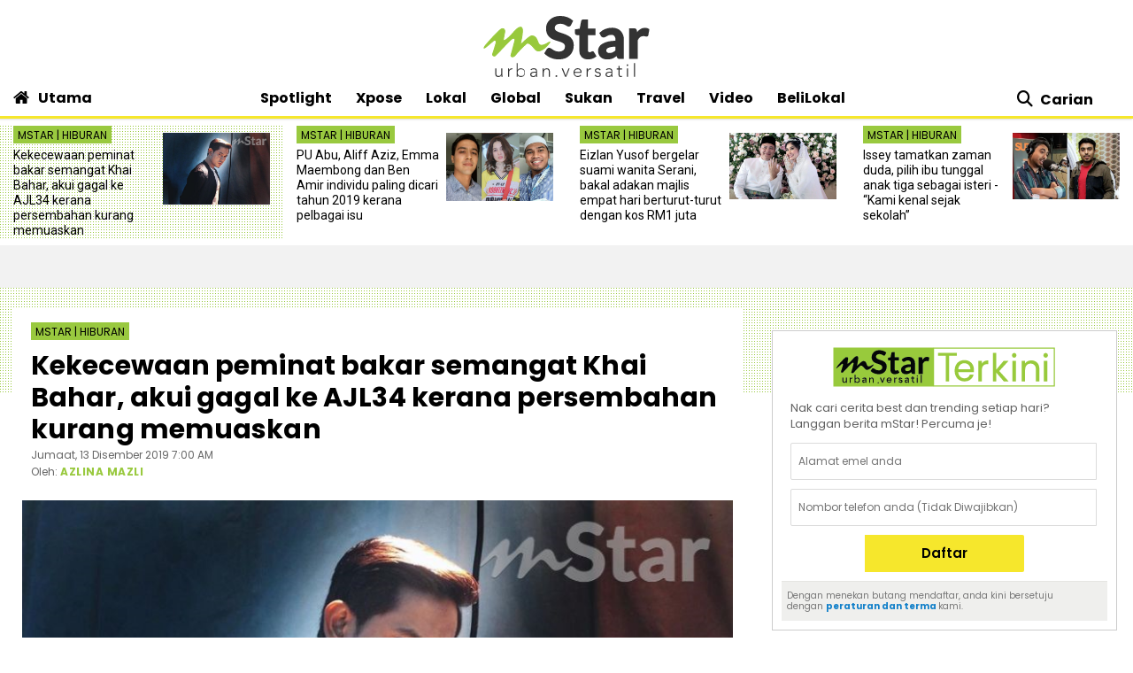

--- FILE ---
content_type: text/html; charset=UTF-8
request_url: https://www.mstar.com.my/spotlight/hiburan/2019/12/13/khai-bahar
body_size: 29717
content:
<!--base.blade.php-->
<!DOCTYPE html>
<html xmlns="http://www.w3.org/1999/xhtml" lang="en">
    <head id="Head">
        <!-- Metatags -->
        <!-- article.blade.php -->
<script type="application/ld+json">{
"@context": "http://schema.org",
"@type": "NewsArticle",
"headline": "Kekecewaan peminat bakar semangat Khai Bahar, akui gagal ke AJL34 kerana persembahan kurang memuaskan",
"articleSection": "Spotlight",
"dateCreated": "2019-12-12T23:00:00Z", 
"datePublished": "2019-12-12T23:00:00Z", 
"dateModified": "2020-04-01T04:11:52Z", 
"creator": "AZLINA MAZLI",
"author": {"@type":"Person","name":"AZLINA MAZLI","url":"https://www.mstar.com.my/pengarang?value=AZLINA_MAZLI"},
"url": "https://www.mstar.com.my/spotlight/hiburan/2019/12/13/khai-bahar",
"thumbnailUrl": "https://clips.mstar.com.my/images/blob/96849AF4-367E-43C3-86E4-EA6E94C99E48",
"image": "https://clips.mstar.com.my/images/blob/96849AF4-367E-43C3-86E4-EA6E94C99E48",
"keywords":["\/spotlight\/hiburan","Khai Bahar","Ratuku"]
}</script>
<meta name="article_section_name" content="Spotlight" />
<meta name="cXenseParse:pageclass" content="article"/>
<meta name="cXenseParse:articleid" content="200A2D58-CC07-484C-846E-6829A12F4A91" />
<meta name="cXenseParse:recs:publishtime" content="2019-12-13T07:00:00+0800"/>
<meta property="article:modified_time" content="2019-12-13T07:00:00+0800"/>
<meta property="cXenseParse:author" content="AZLINA MAZLI"/>
<meta name="cXenseParse:smg-keywords" content="Khai Bahar" />
<meta name="cXenseParse:smg-keywords" content="Ratuku" />
<meta name="SAS" content='{"area": "mstar.Spotlight.Hiburan", "pagetype": "StoryPage"}' />
<meta property="og:title" content="Kekecewaan peminat bakar semangat Khai Bahar, akui gagal ke AJL34 kerana persembahan kurang memuaskan - Hiburan | mStar" />
<meta name="twitter:title" content="Kekecewaan peminat bakar semangat Khai Bahar, akui gagal ke AJL34 kerana persembahan kurang memuaskan - Hiburan | mStar" />
<meta property="og:description" name="description" content="PENYANYI Khai Bahar enggan menyalahkan mana-mana pihak sebaliknya menghormati keputusan yang telah dibuat oleh juri apabila gagal mara ke pentas AJL34." />
<meta name="twitter:description" content="PENYANYI Khai Bahar enggan menyalahkan mana-mana pihak sebaliknya menghormati keputusan yang telah dibuat oleh juri apabila gagal mara ke pentas AJL34." />
<link rel="canonical" href="https://www.mstar.com.my/spotlight/hiburan/2019/12/13/khai-bahar" />
<meta property="og:url" name="url" content="https://www.mstar.com.my/spotlight/hiburan/2019/12/13/khai-bahar" />
<meta property="og:type" content="article" />
<meta property="og:image" content="https://clips.mstar.com.my/images/blob/96849AF4-367E-43C3-86E4-EA6E94C99E48" name="image" />
<meta property="article:published_time" content="2019-12-13T07:00:00+0800" />
<meta property="article:section" content="Spotlight" />
<meta name="twitter:image" content="https://clips.mstar.com.my/images/blob/96849AF4-367E-43C3-86E4-EA6E94C99E48" />
<meta name="parsely-metadata" content="{&quot;guid&quot;: &quot;200A2D58-CC07-484C-846E-6829A12F4A91&quot;, &quot;summary&quot;: &quot;PENYANYI Khai Bahar enggan menyalahkan mana-mana pihak sebaliknya menghormati keputusan yang telah dibuat oleh juri apabila gagal mara ke pentas AJL34.&quot;, &quot;contain_video&quot;: false, &quot;video_url&quot;: &quot;&quot;, &quot;contain_image_gallery&quot;: false, &quot;kicker&quot;: &quot;Hiburan&quot;, &quot;kicker_url&quot;: &quot;\/spotlight\/hiburan&quot;}" />
<meta name="publishedToView" content="53480" />
<meta property="article:tag" content="Khai Bahar"><meta property="article:tag" content="Ratuku">

<meta name="page_type" content="Article"/>
<meta name="content_id" content="200A2D58-CC07-484C-846E-6829A12F4A91"/> 
<meta name="content_title" content="Kekecewaan peminat bakar semangat Khai Bahar, akui gagal ke AJL34 kerana persembahan kurang memuaskan"/>
<meta name="content_category" content="Spotlight/Hiburan"/>
<meta name="content_author" content="AZLINA MAZLI" />
<meta name="content_sp" content="NA"/>
<meta name="content_byline" content="AZLINA MAZLI" />
<meta name="content_agency" content="NA" />
<meta name="content_language" content="Malay"/>
<meta name="content_date" content="2019-12-13" />
<meta name="content_length" content="Medium" />
<meta name="content_tier" content="NA" />
<meta name="chartbeat_author" content="AZLINA MAZLI" />
<meta name="content_tags" content="NA" />
<meta name="content_type" content="Article"/>

        <!-- End Metatags -->

<!-- Common -->
<title>Kekecewaan peminat bakar semangat Khai Bahar, akui gagal ke AJL34 kerana persembahan kurang memuaskan - Hiburan | mStar</title>
<meta name="csrf-token" content="">
<!-- End Common -->

<!-- CMS Header scripts -->
<!-- Start NP7 mStar Header Script -->
<meta http-equiv="Content-Type" content="text/html; charset=ISO-8859-1" />
<meta name="viewport" content="width=device-width">
<meta name="twitter:card" content="summary_large_image" />
<meta name="twitter:site" content="@mstaronline">
<meta property="fb:app_id" content="214750085387171" />
<meta property="fb:pages" content="640313212654127" />
<meta name="theme-color" content="#98C93C"/>
<meta name="apple-mobile-web-app-title" content="mStar">
<meta name="apple-mobile-web-app-capable" content="yes">
<meta name="apple-mobile-web-app-status-bar-style" content="black">
<link rel="manifest" href="/manifest.min.json" />
<link rel="icon" type="image/png" href="https://clips.mstar.com.my/themes/img/favicon32x32.png">
<link rel="shortcut icon" href="https://clips.mstar.com.my/themes/img/favicon32x32.png" type="image/x-icon" />
<link rel="apple-touch-icon" href="https://clips.mstar.com.my/themes/img/PWA/iOS/touch-icon-iphone.png">
<link rel="apple-touch-icon" sizes="152x152" href="https://clips.mstar.com.my/themes/img/PWA/iOS/touch-icon-ipad.png">
<link rel="apple-touch-icon" sizes="167x167" href="https://clips.mstar.com.my/themes/img/PWA/iOS/touch-icon-iphone-retina.png">
<link rel="apple-touch-icon" sizes="180x180" href="https://clips.mstar.com.my/themes/img/PWA/iOS/touch-icon-ipad-retina.png">
<link rel="apple-touch-startup-image" media="(device-width: 375px) and (device-height: 812px) and (-webkit-device-pixel-ratio: 3)" href="https://clips.mstar.com.my/themes/img/PWA/iOS/portrait/1125x2436.png">
<link rel="apple-touch-startup-image" media="(device-width: 375px) and (device-height: 667px) and (-webkit-device-pixel-ratio: 2)" href="https://clips.mstar.com.my/themes/img/PWA/iOS/portrait/750x1334.png">
<link rel="apple-touch-startup-image" media="(device-width: 414px) and (device-height: 736px) and (-webkit-device-pixel-ratio: 3)" href="https://clips.mstar.com.my/themes/img/PWA/iOS/portrait/1242x2208.png">
<link rel="apple-touch-startup-image" media="(device-width: 320px) and (device-height: 568px) and (-webkit-device-pixel-ratio: 2)" href="https://clips.mstar.com.my/themes/img/PWA/iOS/portrait/640x1136.png">
<link rel="apple-touch-startup-image" media="(device-width: 768px) and (device-height: 1024px) and (-webkit-device-pixel-ratio: 2)" href="https://clips.mstar.com.my/themes/img/PWA/iOS/portrait/1536x2048.png">
<link rel="apple-touch-startup-image" media="(device-width: 834px) and (device-height: 1112px) and (-webkit-device-pixel-ratio: 2)" href="https://clips.mstar.com.my/themes/img/PWA/iOS/portrait/1668x2224.png">
<link rel="apple-touch-startup-image" media="(device-width: 1024px) and (device-height: 1366px) and (-webkit-device-pixel-ratio: 2)" href="https://clips.mstar.com.my/themes/img/PWA/iOS/portrait/2048x2732.png">
<link rel="apple-touch-startup-image" media="(device-width: 375px) and (device-height: 812px) and (-webkit-device-pixel-ratio: 3) and (orientation: landscape)" href="https://clips.mstar.com.my/themes/img/PWA/iOS/landscape/2436x1125.png">
<link rel="apple-touch-startup-image" media="(device-width: 375px) and (device-height: 667px) and (-webkit-device-pixel-ratio: 2) and (orientation: landscape)" href="https://clips.mstar.com.my/themes/img/PWA/iOS/landscape/1334x750.png">
<link rel="apple-touch-startup-image" media="(device-width: 414px) and (device-height: 736px) and (-webkit-device-pixel-ratio: 3) and (orientation: landscape)" href="https://clips.mstar.com.my/themes/img/PWA/iOS/landscape/2208x1242.png">
<link rel="apple-touch-startup-image" media="(device-width: 320px) and (device-height: 568px) and (-webkit-device-pixel-ratio: 2) and (orientation: landscape)" href="https://clips.mstar.com.my/themes/img/PWA/iOS/landscape/1136x640.png">
<link rel="apple-touch-startup-image" media="(device-width: 768px) and (device-height: 1024px) and (-webkit-device-pixel-ratio: 2) and (orientation: landscape)" href="https://clips.mstar.com.my/themes/img/PWA/iOS/landscape/2048x1536.png">
<link rel="apple-touch-startup-image" media="(device-width: 834px) and (device-height: 1112px) and (-webkit-device-pixel-ratio: 2) and (orientation: landscape)" href="https://clips.mstar.com.my/themes/img/PWA/iOS/landscape/2224x1668.png">
<link rel="apple-touch-startup-image" media="(device-width: 1024px) and (device-height: 1366px) and (-webkit-device-pixel-ratio: 2) and (orientation: landscape)" href="https://clips.mstar.com.my/themes/img/PWA/iOS/landscape/2732x2048.png">
<link rel="stylesheet" href="https://fonts.googleapis.com/css?family=Poppins:400,400i,600,600i,700,700i,800,800i|Roboto:400,400i" >
<!--<link rel="preload" href="https://fonts.googleapis.com/css?family=Poppins:400,400i,600,600i,700,700i,800,800i|Roboto:400,400i&display=swap" as="style" onload="this.onload=null;this.rel='stylesheet'">-->
<noscript><link rel="stylesheet" href="https://fonts.googleapis.com/css?family=Poppins:400,400i,600,600i,700,700i,800,800i|Roboto:400,400i&display=swap"></noscript>
<link rel="stylesheet" type="text/css" href="https://clips.mstar.com.my/themes/css/bootstrap.min.css" />
<!--<link rel="preload" href="https://clips.mstar.com.my/themes/css/bootstrap.min.css" as="style" onload="this.onload=null;this.rel='stylesheet'">
<noscript><link rel="stylesheet" href="https://clips.mstar.com.my/themes/css/bootstrap.min.css"></noscript>-->
<!--<link rel="stylesheet" type="text/css" href="https://clips.mstar.com.my/themes/css/story.min.css" />-->
<link rel="stylesheet" type="text/css" href="https://clips.mstar.com.my/themes/css/mstar2022.min.css" />
<!--<link rel="stylesheet" type="text/css" href="https://clips.mstar.com.my/themes/css/jquery.resizeandcrop.css" />-->
<link rel="stylesheet" type="text/css" href="https://clips.mstar.com.my/themes/css/queries.min.css" media="only screen and (max-width: 991px)" />
<link rel="stylesheet" type="text/css" href="https://clips.mstar.com.my/themes/css/sas.min.css" />
<link rel="stylesheet" type="text/css" href="https://clips.mstar.com.my/themes/css/mStar20thAnniversary.min.css" />
<link rel="stylesheet" type="text/css" href="https://fonts.googleapis.com/css?family=Lato:400,400i&display=swap" />
<script type="text/javascript" src="https://code.jquery.com/jquery-3.7.0.min.js"></script>
<!--<script src="https://clips.mstar.com.my/themes/js/jquery.resizeandcrop.js"></script>-->
<!--<script src="https://clips.mstar.com.my/themes/js/sanitizePageTitlemStar.min.js"></script>-->
<script defer type="text/javascript" src="https://clips.mstar.com.my/themes/js/slick.min.js"></script>
<div class="sassize"></div>
<script>var viewid=Math.round(1e11*Math.random());function sasiajserver(e,t){try{var a=JSON.parse(jQuery("meta[name=SAS]").attr("content")),r=Math.round(1e11*Math.random());return"https://content.thestar.com.my/smg/jserver/viewid="+viewid+"/random="+r+"/network=SMG/site=mstar/area="+a.area+"/pagetype="+a.pagetype+"/platform="+sascalcsize()+"/size="+e+"/position="+t;}catch(e){console.log(e);}}function sascalcsize(){try{return window.getComputedStyle(document.querySelector(".sassize")).getPropertyValue("--breakpoint");}catch(e){console.log(e);}}</script>
<script async='async' src='https://www.googletagservices.com/tag/js/gpt.js'></script>
<script>var googletag = googletag || {}; googletag.cmd = googletag.cmd || [];</script>
<script>
(function (v, o, d, u, s, a, m) { v['VodusObject'] = s; v[s] = v[s] || function () { (v[s].q = v[s].q || []).push(arguments) }, v[s].l = 1 * new Date();
v['vodus']['partner_code'] = '';
v['vodus']['interval'] = '360';
v['vodus']['delay'] = '0';
v['vodus']['ctc-timer'] = '1';
v['vodus']['ctc-interval'] = '60';
v['vodus']['cc-scroll-trigger']="0"
v['vodus']['language'] = 'ms';
v['vodus']['modalClosable'] = true;
v['vodus']['minSessionCount'] = '0';
v['vodus']['ccType'] = '2';
v['vodus']['cc-scroll-trigger']='0';
v['vodus']['catfish-position']='bottom-left';
v['vodus']['banner-mode']='1';
v['vodus']['interval-banner-mode']='0';
v['vodus']['dailyAllowance'] = '1';
v['vodus']['noDemo'] = '1';
v['vodus']['demographic-cc-type'] = '2';
v['vodus']['demographic-ctc-timer'] = '0';
v['vodus']['demographic-interval'] = '720';
v['vodus']['dmp-url'] = ""; 
v['vodus']['dmp-type'] = "";
v['vodus']['dmp-code'] = "";
v['vodus']['dmp-target'] = "";
a = o.createElement(d), m = o.getElementsByTagName(d)[0]; a.defer = 1; a.src = u; m.parentNode.insertBefore(a, m) })(window, document, 'script', 'https://api.vodus.com/cc/scripts/vodus.js?v=' + 1 * new Date(),'vodus');
vodus('init', 'yourFunctionToCall');
</script>
<script>
function yourFunctionToCall(){
//vodus.setPartnerData('Set Lotame ID here');
//vodus.setPixelData('Set your pixel data here');
vodus.getQuestion(
function (error, result) {
if (error) {return;}
});}
function showResult(message){alert(message);}
</script>
<!-- Start of Survicate (www.survicate.com) code
<script>
  (function (w) {
    var s = document.createElement('script');
    s.src = '//survey.survicate.com/workspaces/40636b6a623c41a574580c19efa630b6/web_surveys.js';
    s.async = true;
    var e = document.getElementsByTagName('script')[0];
    e.parentNode.insertBefore(s, e);
  })(window);
</script> -->
<!-- End of Survicate code -->
<!--MASTHEAD DECO -->
<style>@media (max-width:991px){.decoBG{background:none!important}.decoBG-dark{background:none!important}}
.suria-float{display:none !important;}
</style>
<!--AnyMind header bidding 17 Jul 2024-->
<script type="application/javascript" src="//anymind360.com/js/9565/ats.js"></script>
<script>
$(document).ready(function(){
var currentDateTime = new Date();
var startDeco = new Date("December 18, 2025 00:00:00");
var endDeco = new Date("December 31, 2025 23:59:59");
if (currentDateTime.getTime() > startDeco.getTime() && currentDateTime.getTime() < endDeco.getTime()) {
if (jQuery('.decoBG').length != 0){jQuery('.decoBG').css({ 'background-image':'url("https://clips.mstar.com.my/themes/img/Masthead/2025/mstar_christmas.png")', 'background-repeat':'no-repeat', 'background-position':'center 0px'} );}
if (jQuery('.decoBG-dark').length != 0){jQuery('.decoBG-dark').css({'background-image':'url("https://clips.mstar.com.my/themes/img/Masthead/2025/mstar_christmas.png")', 'background-repeat':'no-repeat', 'background-position':'center 0px'});}
}});
</script>
<!-- Google Tag Manager -->
<script>(function(w,d,s,l,i){w[l]=w[l]||[];w[l].push({"gtm.start":
new Date().getTime(),event:"gtm.js"});var f=d.getElementsByTagName(s)[0],
j=d.createElement(s),dl=l!="dataLayer"?"&l="+l:"";j.async=true;j.src=
"https://www.googletagmanager.com/gtm.js?id="+i+dl;f.parentNode.insertBefore(j,f);
})(window,document,"script","dataLayer","GTM-NZWK8M");</script>
<!-- End Google Tag Manager -->

<!-- CDP Web Insight script -->
<script type = "text/javascript">
   var _portalId = "564891087";
   var _propId = "565037172";
   var _ATM_TRACKING_ASSOCIATE_UTM = 0;
   var _CDP_GA_ACCOUNT_TRACKING_ID = "UA-828580-1"; // Your GA4 Account ID
   var _cdp365Analytics = {
      default_event: 0,
      first_party_domain: ".mstar.com.my",
      dims: {
         users: {
            origin_source: "mStar"
         }
      }
   };

(function() {
    var w = window;
    if (w.web_event) return;
    var a = window.web_event = function() {
        a.queue.push(arguments);
    }
    a.propId = _propId;
    a.track = a;
    a.queue = [];
    var e = document.createElement("script");
    e.type = "text/javascript", e.async = !0, e.src = "//st-a.cdp.asia/insight.js";
    var t = document.getElementsByTagName("script")[0];
    t.parentNode.insertBefore(e, t)
})(); </script>
<!-- End of CDP Web Insight script -->

<!-- Chartbeat script -->
<script>
  var chbtauthors = jQuery('meta[name=chartbeat_author]').attr("content");
  var chbtcontentcategory = jQuery('meta[name=content_category]').attr("content");
  var chbtpagecategory = jQuery('meta[name=page_category]').attr("content");
  var chbtpagetype = jQuery('meta[name=page_type]').attr("content");
  var chbaltcats;
  var chbtsections = '';
  if (typeof chbtpagetype !== "undefined") {
    if (chbtpagetype === "Article" || chbtpagetype === "Category" || chbtpagetype === "Subcategory") {
      if (typeof chbtauthors === "undefined") {
          chbtauthors = '';
      }

      if (chbtpagetype === "Category" || chbtpagetype === "Subcategory") {
        if (typeof chbtpagecategory !== "undefined") {
          if (chbtpagecategory === 'NA') {
            //chbtpagecategory = '';
            chbtsections = '';
          }
          chbtpagecategory = chbtpagecategory.replace(/Bintang-global/gi, "Bintang Global");
          chbtpagecategory = chbtpagecategory.replace(/Addin/gi, "Ad-din");
          chbtpagecategory = chbtpagecategory.replace(/Isuke/gi, "I-suke");
          chbtpagecategory = chbtpagecategory.replace(/Personaliti-sukan/gi, "Personaliti Sukan");
          chbtpagecategory = chbtpagecategory.replace(/Esport/gi, "eSport");
          chbtpagecategory = chbtpagecategory.replace(/Game-over/gi, "Game Over");
          chbtpagecategory = chbtpagecategory.replace(/Kenot-brain/gi, "Kenot Brain");
          chbtpagecategory = chbtpagecategory.replace(/Perut-lapar/gi, "Perut Lapar");
          chbtpagecategory = chbtpagecategory.replace(/What-the/gi, "What The!");
          chbtpagecategory = chbtpagecategory.replace("/", ",");
          chbtsections = chbtpagecategory;
        } else {
          //chbtpagecategory = '';
          chbtsections = '';
        }
      } else if (chbtpagetype === "Article") {
        if (typeof chbtcontentcategory !== "undefined") {
            chbtcontentcategory = chbtcontentcategory.replace(/Bintang-global/gi, "Bintang Global");
            chbtcontentcategory = chbtcontentcategory.replace(/Addin/gi, "Ad-din");
            chbtcontentcategory = chbtcontentcategory.replace(/Isuke/gi, "I-suke");
            chbtcontentcategory = chbtcontentcategory.replace(/Esport/gi, "eSport");
            chbtcontentcategory = chbtcontentcategory.replace(/Personaliti-sukan/gi, "Personaliti Sukan");
            chbtcontentcategory = chbtcontentcategory.replace(/Game-over/gi, "Game Over");
            chbtcontentcategory = chbtcontentcategory.replace(/Kenot-brain/gi, "Kenot Brain");
            chbtcontentcategory = chbtcontentcategory.replace(/Perut-lapar/gi, "Perut Lapar");
            chbtcontentcategory = chbtcontentcategory.replace(/What-the/gi, "What The!");
            chbtcontentcategory = chbtcontentcategory.replace("/", ",");
            chbtsections = chbtcontentcategory;
        } else {
            //chbtcontentcategory = '';
            chbtsections = '';
        }
      } else {
        chbtauthors = '';
        chbtsections = '';
      }
    } else {
      chbtauthors = '';
      chbtsections = '';
    }
  } else {
      chbtauthors = '';
      chbtsections = '';
  }

  (function() {
    /** CONFIGURATION START **/
    var _sf_async_config = window._sf_async_config = (window._sf_async_config || {});
    _sf_async_config.uid = 66903;
    _sf_async_config.domain = 'mstar.com.my';
    _sf_async_config.useCanonical = true;
    _sf_async_config.useCanonicalDomain = true;
    _sf_async_config.flickerControl = false;
    _sf_async_config.sections = chbtsections;
    _sf_async_config.authors = chbtauthors;
    _sf_async_config.articleBlockSelector = 'div.ep-wrap,div.wrap-PE,div.fs-wrap,li.no-gutters,div.jelajah-block,div.lagi-artikel';
    /** CONFIGURATION END **/
    function loadChartbeat() {
        var e = document.createElement('script');
        var n = document.getElementsByTagName('script')[0];
        e.type = 'text/javascript';
        e.async = true;
        e.src = '//static.chartbeat.com/js/chartbeat.js';
        n.parentNode.insertBefore(e, n);
    }
    loadChartbeat();
  })();
</script>
<script async src="//static.chartbeat.com/js/chartbeat_mab.js"></script>
<!-- End of Chartbeat script -->

<!-- End Header Script -->
<!-- End CMS Header scripts -->
<!-- Page Header scripts -->
<link rel="stylesheet" type="text/css" href="https://clips.mstar.com.my/themes/css/story-2025.min.css" />
<script src='https://clips.mstar.com.my/themes/js/storyinlinead.min.js'></script>
<script defer src='https://clips.mstar.com.my/themes/js/mobileInlineRect.min.js'></script>
<script>
var sectionName = $('meta[name=article_section_name]').attr("content");
document.write('<scr');
document.write('ipt src="https://clips.mstar.com.my/themes/js/gpt/' + sectionName.toLowerCase() + 'story.js">');
document.write("</scr");
document.write("ipt>");
</script>
<!--<script type="text/javascript" src="//s7.addthis.com/js/300/addthis_widget.js#pubid=ra-5dfae5f9c664007e" defer></script>-->
<script type='text/javascript' src='https://platform-api.sharethis.com/js/sharethis.js#property=653f0dc06bfce300199ee03d&product=sop' async='async'></script>
<script src="https://cdn.thestar.com.my/Themes/js/lazysizes.min.js"></script>
<script type="text/javascript">
$(document).ready(function(){
$('#right-sidebar').parent().attr('class', 'col-12 col-lg-4');
});
</script>
<link href='https://clips.mstar.com.my/themes/css/print2020.min.css' rel='stylesheet' type='text/css' />
<link href='https://clips.mstar.com.my/themes/css/surveybox.min.css' rel='stylesheet' type='text/css' />
<script src='https://clips.mstar.com.my/themes/js/surveybox.min.js'></script>
<style>
.sharethis-inline-share-buttons{padding: 10px 0;}
.st-btn{padding: 0 8px !important;}
.st-btn{display: inline-block !important;}
#st-1{text-align:left !important;}
</style>
<!-- End Page Header scripts -->

<script>
    window.Laravel = {"csrfToken":null}</script> 



<style type="text/css" data-fbcssmodules="css:fb.css.basecss:fb.css.dialog css:fb.css.iframewidget css:fb.css.customer_chat_plugin_iframe">
.fb_hidden{position:absolute;top:-10000px;z-index:10001}.fb_reposition{overflow:hidden;position:relative}.fb_invisible{display:none}.fb_reset{background:none;border:0;border-spacing:0;color:#000;cursor:auto;direction:ltr;font-family:"lucida grande", tahoma, verdana, arial, sans-serif;font-size:11px;font-style:normal;font-variant:normal;font-weight:normal;letter-spacing:normal;line-height:1;margin:0;overflow:visible;padding:0;text-align:left;text-decoration:none;text-indent:0;text-shadow:none;text-transform:none;visibility:visible;white-space:normal;word-spacing:normal}.fb_reset>div{overflow:hidden}@keyframes  fb_transform{from{opacity:0;transform:scale(.95)}to{opacity:1;transform:scale(1)}}.fb_animate{animation:fb_transform .3s forwards}
.fb_dialog{background:rgba(82, 82, 82, .7);position:absolute;top:-10000px;z-index:10001}.fb_dialog_advanced{border-radius:8px;padding:10px}.fb_dialog_content{background:#fff;color:#373737}.fb_dialog_close_icon{background:url(https://static.xx.fbcdn.net/rsrc.php/v3/yq/r/IE9JII6Z1Ys.png) no-repeat scroll 0 0 transparent;cursor:pointer;display:block;height:15px;position:absolute;right:18px;top:17px;width:15px}.fb_dialog_mobile .fb_dialog_close_icon{left:5px;right:auto;top:5px}.fb_dialog_padding{background-color:transparent;position:absolute;width:1px;z-index:-1}.fb_dialog_close_icon:hover{background:url(https://static.xx.fbcdn.net/rsrc.php/v3/yq/r/IE9JII6Z1Ys.png) no-repeat scroll 0 -15px transparent}.fb_dialog_close_icon:active{background:url(https://static.xx.fbcdn.net/rsrc.php/v3/yq/r/IE9JII6Z1Ys.png) no-repeat scroll 0 -30px transparent}.fb_dialog_iframe{line-height:0}.fb_dialog_content .dialog_title{background:#6d84b4;border:1px solid #365899;color:#fff;font-size:14px;font-weight:bold;margin:0}.fb_dialog_content .dialog_title>span{background:url(https://static.xx.fbcdn.net/rsrc.php/v3/yd/r/Cou7n-nqK52.gif) no-repeat 5px 50%;float:left;padding:5px 0 7px 26px}body.fb_hidden{height:100%;left:0;margin:0;overflow:visible;position:absolute;top:-10000px;transform:none;width:100%}.fb_dialog.fb_dialog_mobile.loading{background:url(https://static.xx.fbcdn.net/rsrc.php/v3/ya/r/3rhSv5V8j3o.gif) white no-repeat 50% 50%;min-height:100%;min-width:100%;overflow:hidden;position:absolute;top:0;z-index:10001}.fb_dialog.fb_dialog_mobile.loading.centered{background:none;height:auto;min-height:initial;min-width:initial;width:auto}.fb_dialog.fb_dialog_mobile.loading.centered #fb_dialog_loader_spinner{width:100%}.fb_dialog.fb_dialog_mobile.loading.centered .fb_dialog_content{background:none}.loading.centered #fb_dialog_loader_close{clear:both;color:#fff;display:block;font-size:18px;padding-top:20px}#fb-root #fb_dialog_ipad_overlay{background:rgba(0, 0, 0, .4);bottom:0;left:0;min-height:100%;position:absolute;right:0;top:0;width:100%;z-index:10000}#fb-root #fb_dialog_ipad_overlay.hidden{display:none}.fb_dialog.fb_dialog_mobile.loading iframe{visibility:hidden}.fb_dialog_mobile .fb_dialog_iframe{position:sticky;top:0}.fb_dialog_content .dialog_header{background:linear-gradient(from(#738aba), to(#2c4987));border-bottom:1px solid;border-color:#043b87;box-shadow:white 0 1px 1px -1px inset;color:#fff;font:bold 14px Helvetica, sans-serif;text-overflow:ellipsis;text-shadow:rgba(0, 30, 84, .296875) 0 -1px 0;vertical-align:middle;white-space:nowrap}.fb_dialog_content .dialog_header table{height:43px;width:100%}.fb_dialog_content .dialog_header td.header_left{font-size:12px;padding-left:5px;vertical-align:middle;width:60px}.fb_dialog_content .dialog_header td.header_right{font-size:12px;padding-right:5px;vertical-align:middle;width:60px}.fb_dialog_content .touchable_button{background:linear-gradient(from(#4267B2), to(#2a4887));background-clip:padding-box;border:1px solid #29487d;border-radius:3px;display:inline-block;line-height:18px;margin-top:3px;max-width:85px;padding:4px 12px;position:relative}.fb_dialog_content .dialog_header .touchable_button input{background:none;border:none;color:#fff;font:bold 12px Helvetica, sans-serif;margin:2px -12px;padding:2px 6px 3px 6px;text-shadow:rgba(0, 30, 84, .296875) 0 -1px 0}.fb_dialog_content .dialog_header .header_center{color:#fff;font-size:16px;font-weight:bold;line-height:18px;text-align:center;vertical-align:middle}.fb_dialog_content .dialog_content{background:url(https://static.xx.fbcdn.net/rsrc.php/v3/y9/r/jKEcVPZFk-2.gif) no-repeat 50% 50%;border:1px solid #4a4a4a;border-bottom:0;border-top:0;height:150px}.fb_dialog_content .dialog_footer{background:#f5f6f7;border:1px solid #4a4a4a;border-top-color:#ccc;height:40px}#fb_dialog_loader_close{float:left}.fb_dialog.fb_dialog_mobile .fb_dialog_close_button{text-shadow:rgba(0, 30, 84, .296875) 0 -1px 0}.fb_dialog.fb_dialog_mobile .fb_dialog_close_icon{visibility:hidden}#fb_dialog_loader_spinner{animation:rotateSpinner 1.2s linear infinite;background-color:transparent;background-image:url(https://static.xx.fbcdn.net/rsrc.php/v3/yD/r/t-wz8gw1xG1.png);background-position:50% 50%;background-repeat:no-repeat;height:24px;width:24px}@keyframes  rotateSpinner{0%{transform:rotate(0deg)}100%{transform:rotate(360deg)}}
.fb_iframe_widget{display:inline-block;position:relative}.fb_iframe_widget span{display:inline-block;position:relative;text-align:justify}.fb_iframe_widget iframe{position:absolute}.fb_iframe_widget_fluid_desktop,.fb_iframe_widget_fluid_desktop span,.fb_iframe_widget_fluid_desktop iframe{max-width:100%}.fb_iframe_widget_fluid_desktop iframe{min-width:220px;position:relative}.fb_iframe_widget_lift{z-index:1}.fb_iframe_widget_fluid{display:inline}.fb_iframe_widget_fluid span{width:100%}
.fb_mpn_mobile_landing_page_slide_in{animation-duration:200ms;animation-name:fb_mpn_landing_page_slide_in;transition-timing-function:ease-in}.fb_mpn_mobile_landing_page_slide_out{animation-duration:200ms;animation-name:fb_mpn_landing_page_slide_out;transition-timing-function:ease-in}.fb_mpn_mobile_bounce_in{animation-duration:300ms;animation-name:fb_mpn_bounce_in;transition-timing-function:ease-in}.fb_mpn_mobile_bounce_out{animation-duration:300ms;animation-name:fb_mpn_bounce_out;transition-timing-function:ease-in}.fb_customer_chat_bounce_in_v2{animation-duration:300ms;animation-name:fb_bounce_in_v2;transition-timing-function:ease-in}.fb_customer_chat_bounce_in_from_left{animation-duration:300ms;animation-name:fb_bounce_in_from_left;transition-timing-function:ease-in}.fb_customer_chat_bounce_out_v2{animation-duration:300ms;animation-name:fb_bounce_out_v2;transition-timing-function:ease-in}.fb_customer_chat_bounce_out_from_left{animation-duration:300ms;animation-name:fb_bounce_out_from_left;transition-timing-function:ease-in}.fb_customer_chat_bounce_in_v2_mobile_chat_started{animation-duration:300ms;animation-name:fb_bounce_in_v2_mobile_chat_started;transition-timing-function:ease-in}.fb_customer_chat_bounce_out_v2_mobile_chat_started{animation-duration:300ms;animation-name:fb_bounce_out_v2_mobile_chat_started;transition-timing-function:ease-in}.fb_customer_chat_bubble_pop_in{animation-duration:250ms;animation-name:fb_customer_chat_bubble_bounce_in_animation}.fb_customer_chat_bubble_animated_no_badge{box-shadow:0 3px 12px rgba(0, 0, 0, .15);transition:box-shadow 150ms linear}.fb_customer_chat_bubble_animated_no_badge:hover{box-shadow:0 5px 24px rgba(0, 0, 0, .3)}.fb_customer_chat_bubble_animated_with_badge{box-shadow:-5px 4px 14px rgba(0, 0, 0, .15);transition:box-shadow 150ms linear}.fb_customer_chat_bubble_animated_with_badge:hover{box-shadow:-5px 8px 24px rgba(0, 0, 0, .2)}.fb_invisible_flow{display:inherit;height:0;overflow-x:hidden;width:0}.fb_mobile_overlay_active{background-color:#fff;height:100%;overflow:hidden;position:fixed;visibility:hidden;width:100%}.fb_new_ui_mobile_overlay_active{overflow:hidden}@keyframes  fb_mpn_landing_page_slide_in{0%{border-radius:50%;margin:0 24px;width:60px}40%{border-radius:18px}100%{margin:0 12px;width:100% - 24px}}@keyframes  fb_mpn_landing_page_slide_out{0%{margin:0 12px;transform:scale(1);width:100% - 24px}60%{border-radius:18px}100%{border-radius:50%;margin:0 24px;transform:scale(1.2);width:60px}}@keyframes  fb_mpn_bounce_in{0%{opacity:.5;top:100%}100%{opacity:1;top:0}}@keyframes  fb_mpn_bounce_out{0%{opacity:1;top:0}100%{opacity:.5;top:100%}}@keyframes  fb_bounce_in_v2{0%{opacity:0;transform:scale(0, 0);transform-origin:bottom right}50%{transform:scale(1.03, 1.03);transform-origin:bottom right}100%{opacity:1;transform:scale(1, 1);transform-origin:bottom right}}@keyframes  fb_bounce_in_from_left{0%{opacity:0;transform:scale(0, 0);transform-origin:bottom left}50%{transform:scale(1.03, 1.03);transform-origin:bottom left}100%{opacity:1;transform:scale(1, 1);transform-origin:bottom left}}@keyframes  fb_bounce_in_v2_mobile_chat_started{0%{opacity:0;top:20px}100%{opacity:1;top:0}}@keyframes  fb_bounce_out_v2{0%{opacity:1;transform:scale(1, 1);transform-origin:bottom right}100%{opacity:0;transform:scale(0, 0);transform-origin:bottom right}}@keyframes  fb_bounce_out_from_left{0%{opacity:1;transform:scale(1, 1);transform-origin:bottom left}100%{opacity:0;transform:scale(0, 0);transform-origin:bottom left}}@keyframes  fb_bounce_out_v2_mobile_chat_started{0%{opacity:1;top:0}100%{opacity:0;top:20px}}@keyframes  fb_customer_chat_bubble_bounce_in_animation{0%{bottom:6pt;opacity:0;transform:scale(0, 0);transform-origin:center}70%{bottom:18pt;opacity:1;transform:scale(1.2, 1.2)}100%{transform:scale(1, 1)}}
</style>
    </head>
    <body>
      <!-- Google Tag Manager (noscript) -->
<noscript><iframe src="https://www.googletagmanager.com/ns.html?id=GTM-NZWK8M"
height="0" width="0" style="display:none;visibility:hidden"></iframe></noscript>
<!-- End Google Tag Manager (noscript) -->

        <div class="suria-float">
          <button class="close-button"><i class="fa fa-times" aria-hidden="true"></i></button>
          <a href="https://dengar.suria.my/" target="_blank" data-list-type="Suria Widget" data-content-type="Outbound Referral" data-content-tite="Dengarkan Suria" data-content-id="https://dengar.suria.my"><img class="img-LA lazyload" src="https://clips.mstar.com.my/themes/img/1.jpg" data-src="https://clips.mstar.com.my/themes/img/SURIA-PLAYER-ICON.png" alt="suria"></a>
        </div>
        <script>
          function SetCookieForAlertBox(CookieName, CookieValue, hours) {
            if (hours) {
                var date = new Date();
                date.setTime(date.getTime() + (hours * 60 * 60 * 1000));
                var expires = "; expires=" + date.toGMTString();
            } else {
                var expires = "";
            }
            var baseDomain ="; domain=.mstar.com.my";
            // document.cookie = CookieName + "=" + CookieValue + expires + ";path=/"; //Uncomment this line for localhost testing only
            document.cookie = CookieName + "=" + CookieValue + expires + baseDomain +";path=/"; //This line is for uat/prod only
        }
        function GetCookieForAlertBox(CookieName) {
          var theCookieName = CookieName + "=";
          var ca = document.cookie.split(';');
          for (var i = 0; i < ca.length; i++) {
              var c = ca[i];
              while (c.charAt(0) == ' ') c = c.substring(1);
              if (c.indexOf(theCookieName) == 0) return c.substring(theCookieName.length, c.length);
          }
          return "";
        }
        var GotCookieDataAlertBox = GetCookieForAlertBox("hideSuriaIcon");
        if (GotCookieDataAlertBox == "YES") {
          $('.suria-float').css('display','none');
        }else{
          $('.suria-float').css('display','block');
        }
        $('.close-button').on('click', function () {
          $('.suria-float').css("display", "none");
           SetCookieForAlertBox('hideSuriaIcon', 'YES', 24);
        });
        </script>
        <a name="top"></a>
        <div id="thestar-global-bar"></div>

        <!-- Content -->
<!-- header-menu -->
<div class="container-fluid header">
    <div class="row justify-content-md-center d-none d-lg-block text-center pt-3 mb-1 decoBG"><a href="/"><svg class="branding" width="190" height="73" role="img" aria-label="mStar - Urban.Versatil"><image xlink:href="https://clips.mstar.com.my/themes/img/mstar-logo.svg" src="https://clips.mstar.com.my/themes/img/logo.png" width="190" height="73" border="0"></image></svg></a></div>
    <nav id="navbar-main" data-spy="affix" data-offset-top="150" class="d-none d-lg-block"><div class="container poppins">
        <div class="row mt-1 mb-2 boldFont hos-content ss-menu-mobile">
            <div class="col-2 col-lg-2 col-md-2 align-self-center">
                <a data-list-type="Header" data-content-type="Navigation" data-content-title="Utama" class="home-click" href="/"><i class="iconthis icon-home"></i>Utama</a>
            </div>
            <div class="col-8 col-lg-8 col-md-8 align-self-center text-center main-nav">
                <ul class="navi">
                    <li><a data-list-type="Header" data-content-type="Navigation" data-content-title="Spotlight" href="/spotlight">Spotlight</a></li>
                    <li><a data-list-type="Header" data-content-type="Navigation" data-content-title="Xpose" href="/xpose">Xpose</a></li>
                    <li><a data-list-type="Header" data-content-type="Navigation" data-content-title="Lokal" href="/lokal">Lokal</a></li>
                    <li><a data-list-type="Header" data-content-type="Navigation" data-content-title="Global" href="/global">Global</a></li>
                    <li><a data-list-type="Header" data-content-type="Navigation" data-content-title="Sukan" href="/sukan">Sukan</a></li>
                    <li><a data-list-type="Header" data-content-type="Navigation" data-content-title="Travel" href="/travel">Travel</a></li>
                    <li><a data-list-type="Header" data-content-type="Navigation" data-content-title="Video" href="/video">Video</a></li>
                    <li><a data-list-type="Header" data-content-type="Outbound Referral" data-content-title="BeliLokal" href="https://belilokal.thestar.com.my" target="_blank">BeliLokal</a></li>
                </ul>
            </div>
            <div class="col-2 col-lg-2 col-md-2 mt-1 text-right">
                <label for="queryly_toggle">
                    <a data-list-type="Header" data-content-type="Navigation" data-content-title="Carian"><i class="fa fa-search"></i>Carian</a>
                </label>
            </div>
        </div>
                <div id="mnavigation_0_pnlRowArticle" class="row mb-2 boldFont hos-content ss-more-mobile" style="display:none;">
        <div class="col-lg-9 col-md-8 story-header"><a href="/"><img class="m-logo" src="https://clips.mstar.com.my/themes/img/mIcon-small.svg" width="50"></a><p class="story-headline fxs boldFont">Kekecewaan peminat bakar semangat Khai Bahar, akui gagal ke AJL34 kerana persembahan kurang memuaskan</p></div>
        <div class="col-lg-3 col-md-4 align-self-end text-right"><ul class="affix-navi"><li><a href="#openModal2" class="affix-link"><i class="fa fa-share"></i><br>Share</a><div id="openModal2" class="modalDialog"><div><a href="#close" title="Close" class="close">X</a><div id="sharethis-desktop"></div></div></div></li><li><label for="queryly_toggle"><a data-list-type="Header" data-content-type="Navigation" data-content-title="Carian"><i class="fa fa-search"></i><br>Carian</a></label></li><li><a href="#openModal4" class="affix-link"><i class="fa fa-bars"></i><br>Menu</a><div id="openModal4" class="modalDialog"><div><a href="#close" title="Close" class="close">X</a><ul class="overlay-links poppins boldFont"><li><a href="/" data-list-type="Header" data-content-type="Navigation" data-content-title="Utama">Utama</a></li><li><a href="/spotlight/" data-list-type="Header" data-content-type="Navigation" data-content-title="Spotlight">Spotlight</a></li><li><a href="/xpose/" data-list-type="Header" data-content-type="Navigation" data-content-title="Xpose">Xpose</a></li><li><a href="/lokal/" data-list-type="Header" data-content-type="Navigation" data-content-title="Lokal">Lokal</a></li><li><a href="/global/" data-list-type="Header" data-content-type="Navigation" data-content-title="Global">Global</a></li><li><a href="/sukan/" data-list-type="Header" data-content-type="Navigation" data-content-title="Sukan">Sukan</a></li><li><a href="/travel/" data-list-type="Header" data-content-type="Navigation" data-content-title="Travel">Travel</a></li><li><a href="/video" data-list-type="Header" data-content-type="Navigation" data-content-title="Video">Video</a></li></ul></div></div></li></ul></div>
        </div>
            </div></nav>
    <nav id="navi-res" data-spy="affix" data-offset-top="200" class="d-block d-lg-none"><div class="container">
        <div class="row py-2">
            <div class="hos-content ss-menu-mobile">
                <div class="col-6 col-lg-6 col-md-6 branding left">
                    <a href="/" data-list-type="Header" data-content-type="Navigation" data-content-title="Utama"><svg class="branding" width="120" height="46" role="img" aria-label="mStar - Urban.Versatil"><image xlink:href="https://clips.mstar.com.my/themes/img/mstar-logo-res.svg" src="https://clips.mstar.com.my/themes/img/logo-res.png" width="120" height="46" border="0"></image></svg></a>
                </div>
                <div class="col-6 col-lg-6 col-md-6 current-page right"><p class="fs">Urban. Versatil.</p></div>
            </div>
                                    <div class="hos-content ss-more-mobile" style="display:none;">
                <div class="col-10 col-lg-10 col-md-10 branding left"><a href="/" data-list-type="Header" data-content-type="Navigation" data-content-title="Utama"><img class="m-logo" src="https://clips.mstar.com.my/themes/img/mIcon-small.svg" width="50" /></a><p class="story-headline fxs boldFont poppins story-header">Kekecewaan peminat bakar semangat Khai Bahar, akui gagal ke AJL34 kerana persembahan kurang memuaskan</p></div><div class="col-2 col-lg-2 col-md-2 share-story right"><a href="#openModal5" class="affix-link"><i class="fa fa-share"></i><p>Share</p></a><div id="openModal5" class="modalDialog"><div><a href="#close" title="Close" class="close">X</a><div id="sharethis-mobile"></div></div></div></div>
            </div>
                    </div>
    </nav>
</div>
<nav class="bottom-navi tablet-show">
    <ul>
        <li class="nav-bt">
            <a href="/" data-list-type="Header" data-content-type="Navigation" data-content-title="Utama"><i class="fa fa-home for-nav"></i>Utama</a>
        </li>
        <li class="nav-bt">
            <a href="#openModalA" class="modal-link menu toggle-menu" id="navBtMenu"><i class="fa fa-bars for-nav"></i>Menu</a>
            <div id="openModalA" class="modalDialog" style="display: none;">
                <div>
                    <a href="#close" title="Close" class="close toggle-menu">X</a>
                    <ul class="subMenu poppins fxs boldFont">
                        <li><a data-list-type="Header" data-content-type="Navigation" data-content-title="Spotlight" href="/spotlight">Spotlight</a></li>
                        <li><a data-list-type="Header" data-content-type="Navigation" data-content-title="Xpose" href="/xpose">Xpose</a></li>
                        <li><a data-list-type="Header" data-content-type="Navigation" data-content-title="Lokal" href="/lokal">Lokal</a></li>
                        <li><a data-list-type="Header" data-content-type="Navigation" data-content-title="Global" href="/global">Global</a></li>
                        <li><a data-list-type="Header" data-content-type="Navigation" data-content-title="Sukan" href="/sukan">Sukan</a></li>
                        <li><a data-list-type="Header" data-content-type="Navigation" data-content-title="Travel" href="/travel">Travel</a></li>
                        <li><a data-list-type="Header" data-content-type="Outbound Referral" data-content-title="BeliLokal" href="https://belilokal.thestar.com.my" target="_blank">BeliLokal</a></li>
                    </ul>
                </div>
            </div>
        </li>
        <li class="nav-bt">
            <a href="#openModalB" class="modal-link video toggle-video" id="navBtVid"><i class="fa fa-play-circle for-nav"></i>Video</a>
            <div id="openModalB" class="modalDialog" style="display: none;">
                <div>
                    <a href="#close" title="Close" class="close toggle-video">X</a>
                    <ul class="subMenu poppins fxs boldFont">
                        <li><a data-list-type="Header" data-content-type="Navigation" data-content-title="Semua" href="/video">Semua</a></li>
                        <li><a data-list-type="Header" data-content-type="Navigation" data-content-title="Hiburan" href="/video/hiburan">Hiburan</a></li>
                        <li><a data-list-type="Header" data-content-type="Navigation" data-content-title="Berita" href="/video/berita">Berita</a></li>
                        <li><a data-list-type="Header" data-content-type="Navigation" data-content-title="Variasi" href="/video/variasi">Variasi</a></li>
                        <li class="fw400 mt-3s">Program</li>
                        <li><a data-list-type="Header" data-content-type="Navigation" data-content-title="#Akustar" href="/video/akustar">#Akustar</a></li>
                        <li><a data-list-type="Header" data-content-type="Navigation" data-content-title="#Bizibody" href="/video/bizibody">#Bizibody</a></li>
                        <li><a data-list-type="Header" data-content-type="Navigation" data-content-title="Ceritera" href="/video/ceritera">Ceritera</a></li>
                        <li><a data-list-type="Header" data-content-type="Navigation" data-content-title="Game Over" href="/video/game-over">Game Over</a></li>
                        <li><a data-list-type="Header" data-content-type="Navigation" data-content-title="Kenot Brain" href="/video/kenot-brain">Kenot Brain</a></li>
                        <li><a data-list-type="Header" data-content-type="Navigation" data-content-title="KorsetXPipe" href="/video/korsetxpipe">KorsetXPipe</a></li>
                        <li><a data-list-type="Header" data-content-type="Navigation" data-content-title="Perut Lapar" href="/video/perut-lapar">Perut Lapar</a></li>
                        <li><a data-list-type="Header" data-content-type="Navigation" data-content-title="What The!" href="/video/what-the">What The!</a></li>
                    </ul>
                </div>
            </div>
        </li>
        <li class="nav-bt">
            <label for="queryly_toggle">
                <a><i class="fa fa-search for-nav"></i>Carian</a>
            </label>
        </li>
    </ul>
</nav>
<!-- END header-menu -->

<input type="hidden" name="hfldUrl1" id="hfldUrl1" value="HNQ8Auw31qgZZU47ZjHUhCsSQUnfHRR9TKnSzH6EkmuO+wjIU3jRpfeZhX1N4+VKDFZ6KEHj3X6c2VacyAMP144uA7tQuLuYWtxhXDlnvqQubfI/kbHzgoF8CmCbGTv+9j8TtgfXFYvdKtxGyu1JFmZymXvoA4QUUgCJ8vAEs8REOmz/jfGZxvUF8EyKfv7j" />

<div id="main-wrapper">
    <!-- ****************************** BOOTSTRAP WIDGETS ********************************* -->
    
    <!-- story-navigation-bar.blade.php -->
<div class="container-fluid storyslider">
    <div class="container">
        <div class="row">
            <ul class="storyslider-wrap mt-2 mb-2">
                <li class="row no-gutters ss-content col-md-3 left active">
                    <div class="col-7 pr-2 align-self-start">
                        <label class="kicker">
                            <a href="/spotlight/hiburan">mStar | Hiburan</a> 
                        </label>
                        <p class="fxs">
                            <a href="/spotlight/hiburan/2019/12/13/khai-bahar">Kekecewaan peminat bakar semangat Khai Bahar, akui gagal ke AJL34 kerana persembahan kurang memuaskan</a>
                        </p>
                    </div>
                    <div class="col-5 my-md-2">
                        <a href="/spotlight/hiburan/2019/12/13/khai-bahar">
                            <div class="img-sticker">
                                                                                                <img class="lazyload img-LA" src="https://clips.mstar.com.my/themes/img/mstarloading1.jpg" data-src="https://clips.mstar.com.my/images/blob/96849AF4-367E-43C3-86E4-EA6E94C99E48" alt="" />
                            </div>
                        </a>
                    </div>
                </li>  

                                                                                                <li class="row no-gutters ss-content col-md-3 left">
                    <div class="col-7 pr-2 align-self-start">
                        <label class="kicker">
                           <a href="/spotlight/hiburan">mStar | Hiburan</a> 
                        </label>
                        <p class="fxs">
                            <a href="/spotlight/hiburan/2019/12/12/trending-google-malaysia">PU Abu, Aliff Aziz, Emma Maembong dan Ben Amir individu paling dicari tahun 2019 kerana pelbagai isu</a>
                        </p>
                    </div>
                    <div class="col-5 my-md-2">
                        <a href="/spotlight/hiburan/2019/12/12/trending-google-malaysia">
                            <div class="img-sticker">
                                                                <img class="lazyload img-LA" src="https://clips.mstar.com.my/themes/img/mstarloading1.jpg" data-src="https://clips.mstar.com.my/images/blob/A6FF2AAC-E961-4020-9893-1BE817720164" alt="" />
                            </div>
                        </a>
                    </div>
                </li>
                                                                                <li class="row no-gutters ss-content col-md-3 left">
                    <div class="col-7 pr-2 align-self-start">
                        <label class="kicker">
                           <a href="/spotlight/hiburan">mStar | Hiburan</a> 
                        </label>
                        <p class="fxs">
                            <a href="/spotlight/hiburan/2019/12/12/eizlan-nikah">Eizlan Yusof bergelar suami wanita Serani, bakal adakan majlis empat hari berturut-turut dengan kos RM1 juta</a>
                        </p>
                    </div>
                    <div class="col-5 my-md-2">
                        <a href="/spotlight/hiburan/2019/12/12/eizlan-nikah">
                            <div class="img-sticker">
                                                                <img class="lazyload img-LA" src="https://clips.mstar.com.my/themes/img/mstarloading1.jpg" data-src="https://clips.mstar.com.my/images/blob/BD3F049E-F897-413B-8E2F-1DE9C98CD4C8" alt="" />
                            </div>
                        </a>
                    </div>
                </li>
                                                                                <li class="row no-gutters ss-content col-md-3 left">
                    <div class="col-7 pr-2 align-self-start">
                        <label class="kicker">
                           <a href="/spotlight/hiburan">mStar | Hiburan</a> 
                        </label>
                        <p class="fxs">
                            <a href="/spotlight/hiburan/2019/12/12/issey-kahwin">Issey tamatkan zaman duda, pilih ibu tunggal anak tiga sebagai isteri - “Kami kenal sejak sekolah”</a>
                        </p>
                    </div>
                    <div class="col-5 my-md-2">
                        <a href="/spotlight/hiburan/2019/12/12/issey-kahwin">
                            <div class="img-sticker">
                                                                <img class="lazyload img-LA" src="https://clips.mstar.com.my/themes/img/mstarloading1.jpg" data-src="https://clips.mstar.com.my/images/blob/E0226696-5C1F-4E0C-BF75-66C170EA0FFF" alt="" />
                            </div>
                        </a>
                    </div>
                </li>
                                 
            </ul>
        </div>
    </div>
</div>

<div class="container-fluid masthead">
    <div class="row">
                <div class="col-12 col-lg-12 ">
                                    <!-- Widget ID: 3240 -->
<div class="ads justify-content-center py-4 leaderboard-inline">
<script type="text/javascript" language="JavaScript"> 
if(sascalcsize() != "mobile"){
document.write("<div id='div-gpt-ad-Desktop_mStar_Spotlight_SP_ATF_Megalead'>");
document.write("<scr");
document.write("ipt>");
document.write("googletag.cmd.push(function() { googletag.display('div-gpt-ad-Desktop_mStar_Spotlight_SP_ATF_Megalead'); });");
document.write("</scr");
document.write("ipt>");
document.write("</div>");
}
</script>
</div>
<section class="leaderboard-res">
<div class="ads justify-content-center py-3">
<script type="text/javascript" language="JavaScript"> 
if(sascalcsize() == "mobile"){
document.write("<div id='div-gpt-ad-Mobile_mStar_Spotlight_SP_ATF_MobileMegalead'>");
document.write("<scr");
document.write("ipt>");
document.write("googletag.cmd.push(function() { googletag.display('div-gpt-ad-Mobile_mStar_Spotlight_SP_ATF_MobileMegalead'); });");
document.write("</scr");
document.write("ipt>");
document.write("</div>");
}
</script>
</div>
</section>

                            </div>
            </div>
</div>
<div class="container-fluid pattern-head h120"><div class="container">
    <div class="row">
                <div class="col-12 col-lg-8">
                                    <!-- article-details.blade.php -->
<script type='text/javascript'>
$(document).ready(function() {
$('#article-detail-content').parent().attr('class', 'col-12 col-lg-8 story-pg');
$('#article-detail-content').parent().parent().attr('class', 'row pt-4');
});
</script>
<script async src="https://www.instagram.com/embed.js"></script>
<script async src="https://platform.twitter.com/widgets.js" charset="utf-8"></script>
<script type="text/javascript" src="//static.apester.com/js/sdk/v1.1/apester-sdk.min.js"></script>
 

<!-- inline Ad -->
<div class="inlineAd">
    <div class="inlineAd">
        <script>
            if (sascalcsize() == "mobile") {
                document.write("<div id='div-gpt-ad-Mobile_mStar_SP_Mid_OSV'>");
                document.write("<scr");
                document.write("ipt>");
                document.write("googletag.cmd.push(function() { googletag.display('div-gpt-ad-Mobile_mStar_SP_Mid_OSV'); });");
                document.write("</scr");
                document.write("ipt>");
                document.write("</div>");
            } else {
                document.write("<div id='div-gpt-ad-Desktop_mStar_SP_Mid_OSV'>");
                document.write("<scr");
                document.write("ipt>");
                document.write("googletag.cmd.push(function() { googletag.display('div-gpt-ad-Desktop_mStar_SP_Mid_OSV'); });");
                document.write("</scr");
                document.write("ipt>");
                document.write("</div>");
            }
        </script>
    </div>
</div>
<div class="story-header" id="article-detail-content">
    <label class="kicker">
        <a href="/spotlight/hiburan">mStar | Hiburan</a>
    </label>
    <h1 class="fl">Kekecewaan peminat bakar semangat Khai Bahar, akui gagal ke AJL34 kerana persembahan kurang memuaskan</h1>
    <label class="byline">Jumaat, 13 Disember 2019 7:00 AM</label>
            <p class="byline author-byline">Oleh:  <a href="/pengarang?value=AZLINA_MAZLI">AZLINA MAZLI</a> </p>
        <!-- Go to www.addthis.com/dashboard to customize your tools -->
    <!--<div class="addthis_inline_share_toolbox"></div> <!-- Desktop -->
    <!--<div class="addthis_inline_share_toolbox_gv6c"></div> <!-- Mobile -->
    <div class="lazyload sharethis-inline-share-buttons sharethis-article" data-url="https://www.mstar.com.my/" data-title="Kekecewaan peminat bakar semangat Khai Bahar, akui gagal ke AJL34 kerana persembahan kurang memuaskan"></div>
</div><!-- end story-header -->


<div class="story-content" style="background-color: #fff; padding: 0 10px;">
        <article><div class="img-wrap lead-img">
                <img src="/image/830/553?url=https%3A%2F%2Fclips.mstar.com.my%2Fimages%2Fblob%2F96849AF4-367E-43C3-86E4-EA6E94C99E48" alt="" width="830" height="553" />
                        <div class="caption">
            <label class="play-icon">
                <i class="fa fa-image"></i>
            </label>Khai Bahar anggap dia tiada rezeki untuk mara ke pentas AJL34.
        </div>
            </div></article>
        <article class="story"><p><strong>PENYANYI</strong> Khai Bahar menganggap kegagalan untuk mara ke pentas Anugerah Juara Lagu Ke-34 (AJL34) yang bakal berlangsung pada Februari depan berpunca dari kelemahannya sendiri.</p>
<p>Menurut Khai atau nama sebenarnya Muhammad Khairul Baharuddin berkata, dia juga enggan menyalahkan mana-mana pihak sebaliknya percaya dengan kreadibiliti dan menghormati keputusan yang telah dibuat.</p>
<div class="ads d-block d-md-none justify-content-center ml-md-3 mb-3">
                                <script type="text/javascript" language="JavaScript">
                                if(sascalcsize() == "mobile"){
                                document.write("<div id='div-gpt-ad-Responsive_mStar_Spotlight_SP_ATF_Rect/Halfpage'>");
                                document.write("<scr");
                                document.write("ipt>");
                                document.write("googletag.cmd.push(function() { googletag.display('div-gpt-ad-Responsive_mStar_Spotlight_SP_ATF_Rect/Halfpage'); });");
                                document.write("</scr");
                                document.write("ipt>");
                                document.write("</div>");
                                }
                                </script>
                                </div><p><strong>ARTIKEL BERKAITAN:&nbsp;<a href="https://www.mstar.com.my/spotlight/hiburan/2019/12/10/khai-bahar" target="_blank"><em>Peminat Khai kecewa gosip kahwin Fikry dan Siti Nordiana - &ldquo;Saya kenal mereka dah lama&rdquo;</em></a></strong></p>
<p><strong>ARTIKEL BERKAITAN:&nbsp;<a href="https://www.mstar.com.my/spotlight/hiburan/2019/04/22/khai-nana/#G62TSLTjzf7vOXQ2.99" target="_blank"><em>&ldquo;Mana tahu, bila rapat lama-lama bercinta&rdquo; - Khai tak tolak jika jodoh dengan Siti Nordiana</em></a></strong></p>
<p>"Jika difikir secara positifnya mungkin ada hikmah saya tak dapat. Saya tak ada pun perasaan kecewa atau sedih kerana yang bertanding malam itu sangat ramai dan yang tak dapat bukan saya seorang.</p>
<p>"Selain itu ia buat saya nampak yang mungkin kesilapan itu datang dari saya sendiri. Persembahan pada malam itu mungkin kurang sebab <em>nervous</em> itu ada tapi saya dah cuba yang terbaik.</p>
<p style="text-align: center;"><img alt="" height="573" width="830" src="https://clips.mstar.com.my/images/blob/F0FA3758-EB04-4C0D-9C3A-0DDC818A7E1C" /></p>
<p style="text-align: center;"><strong><em>Khai bergambar kenangan bersama&nbsp;Duli Yang Teramat Mulia Raja Muda Perlis, Tuanku Syed Faizuddin Putra Ibni Tuanku Syed Sirajuddin Jamalullail.<br />
</em></strong></p>
<p>"Saya anggap mungkin tiada rezeki untuk ke pentas AJL tahun ini... apapun saya tak akan mengalah. Insyallah akan cuba lagi tahun depan," ujarnya kepada <em>mStar</em>.</p>
<p>Khai ditemui ketika majlis pelancaran lagu dan muzik video<em> Ratuku</em> sebagai mempromosikan dana wakaf Majlis Agama Islam dan Adat Istiadat Melayu Perlis (MAIPs) yang diadakan di Kuala Lumpur, baru-baru ini.</p>
<p>Menariknya, majlis pelancaran itu turut disempurnakan oleh Duli Yang Teramat Mulia Raja Muda Perlis, Tuanku Syed Faizuddin Putra Ibni Tuanku Syed Sirajuddin Jamalullail.</p>
<p>Dalam pada itu, Khai berkata, meskipun ramai peminat yang meluahkan rasa kecewa, perkara itu menjadi pembakar semangat buatnya untuk terus melakukan yang lebih baik.</p>
<p>"Sebenarnya bila ramai yang kecewa itulah yang membuatkan saya lebih bersemangat untuk terus berjuang dan buat lebih baik akan datang.</p>
<blockquote class="quote-02" style="width: 60%; margin: 20px auto 25px; background: url([data-uri]) repeat; padding: 25px 35px 25px 0px; position: relative; transform: skew(-8deg);">
<div class="quote-content" style="border-bottom: 2px solid #f2e42d; padding: 15px 20px; transform: skew(8deg); border-top: 2px solid #f2e42d; background-image: linear-gradient(#f2e42d, transparent), linear-gradient(#f2e42d, transparent); background-size: 3px 100%; background-position: 0px 0px, 100% 0px; background-repeat: no-repeat; margin-left: 5%;">
<h2 style="display: inline-block; font-family: poppins; font-weight: 600; font-size: 24px; color: #4a4a4a; margin-bottom: 10px;">Kita kena percaya pada juri dan saya tak pernah menyalahkan juri kerana mereka lebih arif dalam bidang ini.</h2>
<h3 style="font-size: 15px; color: #98c93c; margin-top: 10px;">KHAI BAHAR</h3>
<h4 style="font-size: 13px; font-weight: 400; color: #666666; line-height: 20px;">PENYANYI</h4>
</div>
</blockquote>
<p>"Setakat ini <em>feedback</em> yang saya dapat mengenai lagu itu berbeza-beza. Kalau dari peminat, mereka yakin lagu ini layak untuk ke AJL.</p>
<p>"Tapi kalau <em>feedback</em> dari orang luar pula mereka katakan lagu ini tak cukup strong berbanding lagu-lagu yang berjaya mara ke AJL. Kita kena percaya pada juri dan saya tak pernah menyalahkan juri kerana mereka lebih arif dalam bidang ini," katanya.</p>
<p>Mengulas mengenai single terbaharunya itu, Khai berkata, lagu yang dihasilkan khas untuk MAIPs itu diharap dapat memberi kesedaran untuk membantu mereka yang mengalami sakit buah pinggang.</p>
<p>"Apa yang menariknya dalam video klip ini ialah saya menangis betul.</p>
<p>"Bagi saya lagu ini bukan sekadar untuk hiburan halwa telinga tetapi juga memberi peluang kepada semua peminat untuk menghayati mesej positif sekali gus dapat menyumbang kepada golongan memerlukan," katanya.</p> </article>
        <div class="tags fs mt-4 mb-5"><label>Tags/Kata Kunci:</label>
        <a href='/carian?query="Khai+Bahar"' data-list-type="Article" data-content-type="Tag" data-content-title='/carian?query="Khai+Bahar"'>Khai Bahar</a>, <a href='/carian?query="Ratuku"' data-list-type="Article" data-content-type="Tag" data-content-title='/carian?query="Ratuku"'>Ratuku</a>
    </div>
    </div><!-- end story-content -->
<div id="emotify-container" style="background-color: #fff;"></div>
<script type='text/javascript'>
    var el = document.createElement('script');
    var url = window.location.href;
    var head = document.getElementsByTagName("head")[0];
    el.src = '//www.goemotify.com/api/2.0/reactions.js?url=' + url + '&apikey=54bb1033fa134c6faa8564591b561a448';
    el.type = 'text/javascript';
    head.appendChild(el);
</script>

<div id="emotify-comments-container"></div>
<script type='text/javascript'>
    var el = document.createElement('script');
    var url = window.location.href;
    var head = document.getElementsByTagName("head")[0];
    el.src = '//www.goemotify.com/api/2.0/comments_widget.js?url=' + url + '&apikey=54bb1033fa134c6faa8564591b561a448';
    el.type = 'text/javascript';
    head.appendChild(el);
</script>

<!-- Artikel sebelum/berikut --> 
<section class="article-pagination" style="margin-top:35px;">

    <div class="row AP-wrap mb-4">

       
        <div class="col-6 left">
                                <div class="artikel-sebelum pattern">
                <div class="AP-header">
                    <div class="btn-paging float-left">
                        <a href="/spotlight/hiburan/2019/12/13/fouziah-gous" class="left" data-list-type="Artikel Sebelum" data-list-position="1" 
                            data-content-type="Article" 
                            data-content-title="“Hidup saya dah cukup lengkap” - Fouziah Gous lalui fasa bahagia pada usia 37 tahun" 
                            data-content-id="BCB57D66-7D6B-4999-998D-D8C9890ADA01"   
                            data-content-category="Spotlight/Hiburan"  
                            data-content-author="AMIRA NATASYA MUHAMMAD AZRAEI (Wartawan pelatih UPM)"
                            data-content-sp="NA"><label><i class="arrow-l"></i></label></a>
                    </div>
                    <h4 class="heading-04">Artikel Sebelum</h4>
                </div>
                <div class="row col-reverse-res">
                    <div class="col-12 col-md-7">
                        <label class="kicker"><a href="/spotlight/hiburan">mStar | Hiburan</a></label>
                        <p class="poppins fxs boldFont APtitle">
                            <a href="/spotlight/hiburan/2019/12/13/fouziah-gous" data-list-type="Artikel Sebelum" data-list-position="1" 
                                data-content-type="Article" 
                                data-content-title="“Hidup saya dah cukup lengkap” - Fouziah Gous lalui fasa bahagia pada usia 37 tahun" 
                                data-content-id="BCB57D66-7D6B-4999-998D-D8C9890ADA01"   
                                data-content-category="Spotlight/Hiburan"  
                                data-content-author="AMIRA NATASYA MUHAMMAD AZRAEI (Wartawan pelatih UPM)"
                                data-content-sp="NA" >
                                    “Hidup saya dah cukup lengkap” - Fouziah Gous lalui fasa bahagia pada usia 37 tahun
                                </a>
                        </p>
                        <label class="byline for-AP">Jumaat, 13 Disember 2019 10:00 AM</label>
                    </div>
                    <div class="col-12 col-md-5 AP-img">
                        <a id="hlnkSebelum" href="/spotlight/hiburan/2019/12/13/fouziah-gous" data-list-type="Artikel Sebelum" data-list-position="1" 
                            data-content-type="Article" 
                            data-content-title="“Hidup saya dah cukup lengkap” - Fouziah Gous lalui fasa bahagia pada usia 37 tahun" 
                            data-content-id="BCB57D66-7D6B-4999-998D-D8C9890ADA01"   
                            data-content-category="Spotlight/Hiburan"  
                            data-content-author="AMIRA NATASYA MUHAMMAD AZRAEI (Wartawan pelatih UPM)"
                            data-content-sp="NA">
                            <div class="gradient-overlay">
                                <img class="lazyload" src="https://clips.mstar.com.my/themes/img/mstarloading1.jpg" data-src="https://clips.mstar.com.my/images/blob/79A568EA-1D6F-40DD-86E5-80377D252073" alt='' />
                            </div>
                        </a>
                    </div>
                </div>
            </div>
                </div>

                            <div class="col-6 right">
            <div class="artikel-berikut pattern">
                <div class="AP-header">
                    <div class="btn-paging float-right">
                        <a href="/spotlight/hiburan/2019/12/12/trending-google-malaysia" class="right" data-list-type="Artikel Berikut" data-list-position="1" 
                            data-content-type="Article" 
                            data-content-title="PU Abu, Aliff Aziz, Emma Maembong dan Ben Amir individu paling dicari tahun 2019 kerana pelbagai isu" 
                            data-content-id="3CAAFE18-463C-4B9C-806D-94E7EF0807FA" 
                            data-content-category="Spotlight/Hiburan"  
                            data-content-author="AZLINA MAZLI"
                            data-content-sp="NA"><label><i class="arrow-r"></i></label></a>
                    </div>
                    <h4 class="heading-04">Artikel Berikut</h4>
                </div>
                <div class="row col-reverse-res">
                    <div class="col-12 col-md-7">
                        <label class="kicker"><a href="/spotlight/hiburan">mStar | Hiburan</a></label>
                        <p class="poppins fxs boldFont APtitle">
                            <a href="/spotlight/hiburan/2019/12/12/trending-google-malaysia" 
                                data-list-type="Artikel Berikut" data-list-position="1" 
                                data-content-type="Article" 
                                data-content-title="PU Abu, Aliff Aziz, Emma Maembong dan Ben Amir individu paling dicari tahun 2019 kerana pelbagai isu" 
                                data-content-id="3CAAFE18-463C-4B9C-806D-94E7EF0807FA" 
                                data-content-category="Spotlight/Hiburan"  
                                data-content-author="AZLINA MAZLI"
                                data-content-sp="NA" >
                                PU Abu, Aliff Aziz, Emma Maembong dan Ben Amir individu paling dicari tahun 2019 kerana pelbagai isu
                            </a>
                        </p>
                        <label class="byline for-AP">Khamis, 12 Disember 2019 8:35 PM</label>
                    </div>
                    <div class="col-12 col-md-5 AP-img">
                        <a id="hlnkBerikut" href="/spotlight/hiburan/2019/12/12/trending-google-malaysia" alt='' data-list-type="Artikel Berikut" data-list-position="1" 
                            data-content-type="Article" 
                            data-content-title="PU Abu, Aliff Aziz, Emma Maembong dan Ben Amir individu paling dicari tahun 2019 kerana pelbagai isu" 
                            data-content-id="3CAAFE18-463C-4B9C-806D-94E7EF0807FA" 
                            data-content-category="Spotlight/Hiburan"  
                            data-content-author="AZLINA MAZLI"
                            data-content-sp="NA" >
                            <div class="gradient-overlay">
                                <img class="lazyload" src="https://clips.mstar.com.my/themes/img/mstarloading1.jpg" data-src="https://clips.mstar.com.my/images/blob/A6FF2AAC-E961-4020-9893-1BE817720164" alt='' />

                            </div>
                        </a>
                    </div>
                </div>
            </div>
        </div>
               
        <!-- Widget ID: 3616 -->
            </div>
</section> <!-- end Artikel sebelum/berikut -->

<script src="https://cdnjs.cloudflare.com/ajax/libs/jquery.touchswipe/1.6.19/jquery.touchSwipe.min.js"></script>
<script> 

    var permalink_b = $('#hlnkBerikut').attr('href'); 
    var permalink_s = $('#hlnkSebelum').attr('href'); 

    $(document).ready(function() {
        try {
            if ($('#sharethis-desktop')) {
                window.__sharethis__.load('inline-share-buttons', {
                    alignment: 'center',
                    color: "social",
                    id: 'sharethis-desktop',
                    enabled: true,
                    font_size: 11,
                    padding: 8,
                    radius: 7,
                    networks: ['facebook', 'twitter', 'whatsapp', 'telegram', 'linkedin', 'email'],
                    size: 32,
                    show_mobile_buttons: true,
                    has_spacing: true,
                    url: "https://www.mstar.com.my/", // custom url
                    title: "Kekecewaan peminat bakar semangat Khai Bahar, akui gagal ke AJL34 kerana persembahan kurang memuaskan",
                });
            }
            if ($('#sharethis-mobile')) {
                window.__sharethis__.load('inline-share-buttons', {
                    alignment: 'center',
                    color: "social",
                    id: 'sharethis-mobile',
                    enabled: true,
                    font_size: 11,
                    padding: 8,
                    radius: 7,
                    networks: ['facebook', 'twitter', 'whatsapp', 'telegram', 'linkedin', 'email'],
                    size: 32,
                    show_mobile_buttons: true,
                    has_spacing: true,
                    url: "https://www.mstar.com.my/",
                    title: "Kekecewaan peminat bakar semangat Khai Bahar, akui gagal ke AJL34 kerana persembahan kurang memuaskan",
                });
            }
        }catch(e){console.log(e);}
        if (isMobile) {
            if (typeof permalink_b != 'undefined') {
                $("article.story").swipe({
                    swipeLeft: function(event, direction, distance, duration, fingerCount) {
                        window.location.href = permalink_b;
                    },
                    threshold: 150
                });
            }
            if (typeof permalink_s != 'undefined') {
                $("article.story").swipe({
                    swipeRight: function(event, direction, distance, duration, fingerCount) {
                        window.location.href = permalink_s;
                    },
                    threshold: 150
                });
            }
        }
    });
</script>
<script type='text/javascript'>
    inlineAd();
    balloonAd();
    var expr = /\/lokal\/viral|\/spotlight\/hiburan|\/spotlight\/sensasi|\/spotlight\/wayang|\/global\/dunia/
    if (expr.test(window.location.href)) {
        $('.story').attr("style", "user-select:none; -webkit-user-select:none;");
        $('.story-content').on("contextmenu", function(e) {
            return false;
        });
        $(document).keydown(function(event) {
            if (event.keyCode == 123) {
                return false;
            } else if ((event.ctrlKey && event.shiftKey && event.keyCode == 73) || (event.ctrlKey && event.shiftKey && event.keyCode == 74)) {
                return false;
            }
        });
    }
</script>
<!--Track outbound links - Invol.co -->
<script>
    var trackOutboundLink = function(label, url, outbound) {
        ga('send', 'event', label, 'click', url, {
            'transport': 'beacon',
            'hitCallback': function() {
                document.location = outbound;
            }
        });
    }

    var regI = new RegExp('http://invol.co/');
    var regL = new RegExp('lazada');
    var regS = new RegExp('shopee');
    $(".story").find('a').each(function() {
        if (regI.test($(this)[0].href)) {
            var lbl = '';
            var source = $(this)[0].innerHTML.toLowerCase();
            if (regL.test(source)) {
                lbl = 'Outbound | Involve Asia | Lazada';
            }
            if (regS.test(source)) {
                lbl = 'Outbound | Involve Asia | Shopee';
            }
            if (lbl.length > 0)
                $(this).attr("onclick", "trackOutboundLink('" + lbl + "','" + window.location.href + "','" + $(this)[0].href + "'); return false;");
        }
    });
</script>

<script type="text/javascript">
    function trackRead() {
        var maxHistory = 50;
        var params = {
            apikey: "mstar.com.my",
            uuid: "disyorkan",
            url: [location.protocol, '//', location.host, location.pathname].join('')
        };
        var localStorID = params.uuid + "-history";

        //track history url into localStorage
        var historyItemString = window.localStorage[localStorID];
        if (historyItemString) {
            var historyItem = JSON.parse(historyItemString)
            var index = historyItem.indexOf(params.url);
            while (index > -1) {
                historyItem.splice(index, 1);
                index = historyItem.indexOf(params.url);
            }
            historyItem.push(params.url);
            //get last n of history
            historyItem = historyItem.slice(Math.max(historyItem.length - maxHistory, 0));
            window.localStorage[localStorID] = JSON.stringify(historyItem);
        } else {
            var newHistoryItem = [];
            newHistoryItem.push(params.url);
            window.localStorage.setItem(localStorID, JSON.stringify(newHistoryItem));
        }
    };

    $(window).on('load', function() {
        setTimeout(function() {
            trackRead();
        }, 2500);
    });
</script>
<script type="application/javascript">
(function(w,d,p,c){var r='ptag',o='script',s=function(u){var a=d.createElement(o),
m=d.getElementsByTagName(o)[0];a.defer=1;a.src=u;m.parentNode.insertBefore(a,m);};
w[r]=w[r]||function(){(w[r].q = w[r].q || []).push(arguments)};s(p);s(c);})
(window, document, '//tag.adbro.me/tags/ptag.js', '//tag.adbro.me/configs/h7vrktk6.js');
ptag('dfp.view', '%%VIEW_URL_UNESC%%');
</script>

                                                <!--dynamic-html.blade.php-->
<!-- Widget ID: 3251 -->
<div class="OUTBRAIN" data-src="" data-widget-id="AR_1" data-ob-template="mstarr"></div> <script type="text/javascript" defer src="https://widgets.outbrain.com/outbrain.js"></script>

                                                <!-- Widget ID: 3242 -->
<div class="ads justify-content-center mt-4 mb-4 leaderboard-inline">
<script type="text/javascript" language="JavaScript"> 
if(sascalcsize() != "mobile"){
document.write("<div id='div-gpt-ad-Desktop_mStar_Spotlight_SP_BTF_Lead'>");
document.write("<scr");
document.write("ipt>");
document.write("googletag.cmd.push(function() { googletag.display('div-gpt-ad-Desktop_mStar_Spotlight_SP_BTF_Lead'); });");
document.write("</scr");
document.write("ipt>");
document.write("</div>");
}
</script>
</div>
<section class="leaderboard-res">
<div class="ads justify-content-center mt-4 mb-4">
<script type="text/javascript" language="JavaScript"> 
if(sascalcsize() == "mobile"){
document.write("<div id='div-gpt-ad-Mobile_mStar_Spotlight_SP_BTF_MobileLead'>");
document.write("<scr");
document.write("ipt>");
document.write("googletag.cmd.push(function() { googletag.display('div-gpt-ad-Mobile_mStar_Spotlight_SP_BTF_MobileLead'); });");
document.write("</scr");
document.write("ipt>");
document.write("</div>");
}
</script>
</div>
</section>

                                                <!--dynamic-html.blade.php-->
<!-- Widget ID: 3243 -->
<!-- Remove RelatedStories -->

                                                <!-- WidgetID: 3244 -->
<link rel="stylesheet" type="text/css" href="https://clips.mstar.com.my/themes/css/subscribe_box2025.min.css">

<section class="klik mt-3 mb-5 klik-res"> 

<div class="newsletter_signup_wrapper">
    <div id="newsletter_signup" class="subscribe_box"> 
        <div class="clear"><div class="logo-container"><img class="newsletter_signup_logo img-LA lazyload" src="https://clips.mstar.com.my/themes/img/1.jpg" data-src="https://clips.mstar.com.my/themes/img/newsletter_logo_terkini.png" alt="mStar" width="251" height="45" /></div></div>
        <label><h1>Nak cari cerita best dan trending setiap hari? Langgan berita mStar! Percuma je!</h1></label>
        <input name="email" type="email" id="newsletter_email2" class="email" placeholder="Alamat emel anda" maxlength="50">
        <input name="phone" type="tel" id="newsletter_phonenumber2" pattern="[0-9]{10,}" class="email" placeholder="Nombor telefon anda (Tidak Diwajibkan)" maxlength="15">
        <div class="clear"><div style="text-align:center"><input type="submit" id="btnSubscribeNewsletter2" value="Daftar" class="button"></div></div>
        <span id="newsletter_msg2"></span>
        <div class="term-col">
            <span class="terms-desc">Dengan menekan butang mendaftar, anda kini bersetuju dengan 
            <span id="tooltip2">peraturan dan terma
                <div class="tip-content">Anda juga bersetuju dengan kesemua <a href="/terma-dan-syarat" target="_blank">syarat dan terma</a> di dalam <a href="/dasar-privasi" target="_blank">Pernyataan Privasi</a> termasuk Terma Penggunaan di laman ini. Sila ambil masa untuk baca dokumen <a href="/dasar-privasi" target="_blank">Pernyataan Privasi</a> sekiranya anda belum melakukannya.</div> 
            </span> kami.
            </span>
        </div>
    </div>
</div>
</section>

<script type="text/javascript">
function validateEmail2(email) {
    var re = /^(([^<>&()[\]\\.,;:\s@\"]+(\.[^<>()[\]\\.,;:\s@\"]+)*)|(\".+\"))@((\[[0-9]{1,3}\.[0-9]{1,3}\.[0-9]{1,3}\.[0-9]{1,3}\])|(([a-zA-Z\-0-9]+\.)+[a-zA-Z]{2,}))$/;
    return re.test(email);
}

function validatePhonenumber2(phonenumber) {
    var re = /^[0-9]{10,}$/;
    return re.test(phonenumber);
}

$('#tooltip2').mouseenter(function () {
    var pos = $(this).position();
    $(this).find('.tip-content').css('bottom', (pos.top) - 165 + 'px').fadeIn();
    }).mouseleave(function () {
    $(this).find('.tip-content').hide();
});
    
$('#btnSubscribeNewsletter2').click(function(e) {
    e.preventDefault();
    $('#btnSubscribeNewsletter2').prop('disabled', true);
    var iEmail = $('#newsletter_email2').val();
    var iPhonenumber = $('#newsletter_phonenumber2').val();
    if (iPhonenumber != '' && !validatePhonenumber2(iPhonenumber)) {
        $('#newsletter_msg2').fadeIn('fast');
        $('#btnSubscribeNewsletter2').prop('disabled', false);
        $('#newsletter_msg2').html('Nombor telefon anda tak sah. Contoh: 0121234567');
        $('#newsletter_msg2').delay(5000).fadeOut('slow');
        return;
    } else if (iPhonenumber == '') {
        iPhonenumber = '';
    }
    if (validateEmail2(iEmail)) {
        $.ajax({
            headers: {
                'X-CSRF-TOKEN': $('meta[name="csrf-token"]').attr('content')
            },
            url: '/subscribe-newsletter', 
            type: "POST",
            data: {
                iEmail: iEmail,
                iPhonenumber: iPhonenumber
            }, 
            success: function(response) {
                if (response.status) {
                    window.location.href = '/terimakasih';
                } else {
                    $('#newsletter_msg2').fadeIn('fast');
                    $('#btnSubscribeNewsletter2').prop('disabled', false);
                    $('#newsletter_msg2').html(response.message);
                    $('#newsletter_msg2').delay(5000).fadeOut('slow');
                }
            },
            error: function(jqXHR, textStatus, errorThrown) {
                console.log(errorThrown);
                $('#newsletter_msg2').fadeIn('fast');
                $('#btnSubscribeNewsletter2').prop('disabled', false);
                $('#newsletter_msg2').html('Maaf, tidak dapat melanggan buletin kerana tapak web ada sikit masalah.');
                $('#newsletter_msg2').delay(5000).fadeOut('slow');
            }
        });
    } else {
        $('#newsletter_msg2').fadeIn('fast');
        $('#btnSubscribeNewsletter2').prop('disabled', false);
        $('#newsletter_msg2').html('Alamat emel tak sah.');
        $('#newsletter_msg2').delay(5000).fadeOut('slow');
    }
});
</script>

                                                <!--dynamic-html.blade.php-->
<!-- Widget ID: 3245 -->
<section class="trending mb-4" id="trendingInStory"></section><script type="text/javascript">(function ($){$(document).ready(function(){var rfuUrl1=window.location.href; var trendingSource=''; var trendingCallback=''; var trendingHeading=''; var listType=''; if (rfuUrl1.includes('/dunia/')){trendingSource='https://clips.mstar.com.my/components/mostviewed/global.json'; trendingCallback='palingPopularGlobal'; listType='Popular@Global'; trendingHeading='<h1 class="heading-01 fl mb-3">Popular@Global</h1>';}else if (rfuUrl1.includes('/lokal/')){trendingSource='https://clips.mstar.com.my/components/mostviewed/semasa.json'; trendingCallback='palingPopularSemasa'; listType='Popular@Lokal'; trendingHeading='<h1 class="heading-01 fl mb-3">Popular@Lokal</h1>';}else if (rfuUrl1.includes('/spotlight/')){trendingSource='https://clips.mstar.com.my/components/mostviewed/spotlight.json'; trendingCallback='palingPopularSpotlight'; listType='Popular@Spotlight'; trendingHeading='<h1 class="heading-01 fl mb-3">Popular@Spotlight</h1>';}else if (rfuUrl1.includes('/sukan/')){trendingSource='https://clips.mstar.com.my/components/mostviewed/sukan.json'; trendingCallback='palingPopularSukan'; listType='Popular@Sukan'; trendingHeading='<h1 class="heading-01 fl mb-3">Popular@Sukan</h1>';}else if (rfuUrl1.includes('/xpose/')){trendingSource='https://clips.mstar.com.my/components/mostviewed/xpose.json'; trendingCallback='palingPopularXpose'; listType='Popular@Xpose'; trendingHeading='<h1 class="heading-01 fl mb-3">Popular@Xpose</h1>';}else if (rfuUrl1.includes('/video/')){trendingSource='https://clips.mstar.com.my/components/mostviewed/semuavideo.json'; trendingCallback='popularVideoSumua'; listType='Popular@Video'; trendingHeading='<h1 class="heading-01 fl mb-3">Popular@Video</h1>';}else{trendingSource='https://clips.mstar.com.my/components/mostviewed/others.json'; trendingCallback='palingPopularHomOthers'; listType='Popular@mStar'; trendingHeading='<h1 class="heading-01 fl mb-3">Popular@mStar</h1>';}$.ajax({type: 'GET', url: trendingSource, jsonpCallback: trendingCallback, contentType: "application/json", dataType: 'jsonp', success: function (obj){var strBldr=trendingHeading; var pos=0; for (var x=0; x < 6; x++){var pos=pos+1; var dcc = (obj.items[x].section == obj.items[x].kicker ? obj.items[x].section : obj.items[x].section + "/" + obj.items[x].kicker); var articleType='Article'; if (obj.items[x].section=='Video'){articleType='Video Standalone';}else if (obj.items[x].contain_video=='true'){articleType='Article with Video Embed';}if (x==0){strBldr +='<ul class="row list-num" >';}strBldr +='<li class="no-gutters row count-wrap col-12 col-md-6">'; strBldr +='<div class="no-gutters border-wrap"><label class="count">' + (parseInt(x, 10) + 1) + '</label>'; if (obj.items[x].image_url !=''){strBldr +='<div class="col-7 align-self-end"><p class="fxs"><a href="' + obj.items[x].link + '" data-list-type="'+listType+'" data-list-position="'+ pos +'" data-content-type="'+articleType+'" data-content-title="'+ obj.items[x].headline +'" data-content-category="'+dcc+'" data-content-author="'+ obj.items[x].author +'" data-content-sp="NA" data-content-id="NA" >' + obj.items[x].headline + '</a></p><label class="byline">' + obj.items[x].pub_date + '</label></div><div class="col-5"><a href="' + obj.items[x].link + '" data-list-type="'+listType+'" data-list-position="'+ pos +'" data-content-type="'+articleType+'" data-content-title="'+ obj.items[x].headline +'" data-content-category="'+dcc+'" data-content-author="' + obj.items[x].author + '" data-content-sp="NA" data-content-id="NA">'; if (obj.items[x].contain_image_gallery=='true'){strBldr +='<div class="img-sticker"><label class="play-icon"><i class="fa fa-image"></i></label><img class="lazyload" src="https://clips.mstar.com.my/themes/img/mstarloading1.jpg" data-src="' + obj.items[x].image_url + '"/></div></a></div></div></li>';}else if (obj.items[x].contain_video=='true' && obj.items[x].duration !=''){strBldr +='<div class="img-sticker"><label class="play-icon"><i class="fa fa-play"></i><span class="duration">' + obj.items[x].duration + '</span></label><img class="lazyload" src="https://clips.mstar.com.my/themes/img/mstarloading1.jpg" data-src="' + obj.items[x].image_url + '"/></div></a></div></div></li>';}else if (obj.items[x].contain_video=='true'){strBldr +='<div class="img-sticker"><label class="play-icon"><i class="fa fa-play"></i></label><img class="lazyload" src="https://clips.mstar.com.my/themes/img/mstarloading1.jpg" data-src="' + obj.items[x].image_url + '"/></div></a></div></div></li>';}else{strBldr +='<img class="lazyload" src="https://clips.mstar.com.my/themes/img/mstarloading1.jpg" data-src="' + obj.items[x].image_url + '"/></a></div></div></li>';}}else{strBldr +='<div class="col-12 align-self-md-end"><p class="fxs"><a href="' + obj.items[x].link + '" data-list-type="'+listType+'" data-list-position="'+ pos +'" data-content-type="'+articleType+'" data-content-title="'+ obj.items[x].headline +'" data-content-category="'+dcc+'" data-content-author="NA" data-content-sp="NA" data-content-id="NA">' + obj.items[x].headline + '</a></p><label class="byline">' + obj.items[x].pub_date + '</label></div></li>';}if (x==5){strBldr +='</ul>';}}$('#trendingInStory').append(strBldr);}, error: function(){}, timeout: 10000});});})(jQuery);</script>

                                                <!--dynamic-html.blade.php-->
<!-- Widget ID: 3855 -->
<section class="trending mb-4" id="rfySidebar"></section><script type="text/javascript">function disyorkan(){var maxHistory=50; var localStorID="disyorkan-history"; var historyItemString=window.localStorage[localStorID]; var historyItems=[]; if (historyItemString){historyItems=JSON.parse(historyItemString);}var rfuUrl=window.location.href; var rfuSource='https://clips.mstar.com.my/components/recommendedforyou/story.json'; var rfuCallback='recommendedForYouStory'; $.ajax({type: 'GET', url: rfuSource, jsonpCallback: rfuCallback, contentType: "application/json", dataType: 'jsonp', success: function (obj){var size=obj.items.length; var count=0; var max=6; var strBldr=''; var pos=0; for (var x=0; x < size; x++){var pos=pos+1; var dcc = (obj.items[x].section == obj.items[x].kicker ? obj.items[x].section : obj.items[x].section + "/" + obj.items[x].kicker); var articleType='Article'; if (obj.items[x].section=='Video'){articleType='Video Standalone';}else if (obj.items[x].contain_video=='true'){articleType='Article with Video Embed';}if (x==0){strBldr +='<h1 class="heading-01 fl mb-3">Disyorkan</h1><ul class="row list-num">';}if (historyItems.length > 0){index=historyItems.indexOf(obj.items[x].link);}else{index=-1;}if (index==-1){strBldr +='<li class="no-gutters row count-wrap col-12 col-md-6">'; if (obj.items[x].image_url !=''){strBldr +='<div class="no-gutters border-wrap"><div class="col-7"><label class="kicker"><a href="' + obj.items[x].kicker_url + '">' + ((!(obj.items[x].kicker).includes("mStar |")) ? 'mStar | '+obj.items[x].kicker : obj.items[x].kicker) + '</a></label><p class="fxs"><a href="' + obj.items[x].link + '" data-list-type="Disyorkan" data-list-position="'+ pos +'" data-content-type="'+articleType+'" data-content-title="'+ obj.items[x].headline +'" data-content-category="'+dcc+'" data-content-author="' + obj.items[x].author + '" data-content-sp="NA" data-content-id="'+ obj.items[x].article_id +'">' + obj.items[x].headline + '</a></p><label class="byline">' + obj.items[x].pub_date + '</label></div><div class="col-5"><a href="' + obj.items[x].link + '" data-list-type="Disyorkan" data-list-position="'+ pos +'" data-content-type="'+articleType+'" data-content-title="'+ obj.items[x].headline +'" data-content-category="'+dcc+'" data-content-author="' + obj.items[x].author + '" data-content-sp="NA" data-content-id="'+ obj.items[x].article_id +'"><div class="img-sticker">'; if (obj.items[x].contain_image_gallery=='true'){strBldr +='<label class="play-icon"><i class="fa fa-image"></i></label>';}else if (obj.items[x].contain_video=='true'){strBldr +='<label class="play-icon"><i class="fa fa-play"></i></label>';}strBldr +='<img class="lazyload" src="https://clips.mstar.com.my/themes/img/mstarloading1.jpg" data-src="' + obj.items[x].image_url + '"></div></div></a></li>';}else{strBldr +='<div class="col-7 col-md-12 col-lg-12 order-first order-md-last order-lg-first align-self-start"><label class="kicker"><a href="' + obj.items[x].kicker_url + '">' + ((!(obj.items[x].kicker).includes("mStar |")) ? 'mStar | '+obj.items[x].kicker : obj.items[x].kicker) + '</a></label><p class="fxs"><a href="' + obj.items[x].link + '" data-list-type="Disyorkan" data-list-position="'+ pos +'" data-content-type="'+articleType+'" data-content-title="'+ obj.items[x].headline +'" data-content-category="'+dcc+'" data-content-author="NA" data-content-sp="NA" data-content-id="'+ obj.items[x].article_id +'">' + obj.items[x].headline + '</a></p><label class="byline">' + obj.items[x].pub_date + '</label></div></li>';}count++; if (count==6){strBldr +='</ul>'; break;}}}$('#rfySidebar').append(strBldr);}, error: function(){$('#rfySidebar').hide();}, timeout: 10000});};$(document).ready(function(){setTimeout(function(){disyorkan();}, 2500);});</script>

                            </div>
                <div class="col-12 col-lg-4">
                                    <!-- Widget ID: 3246 -->
<div id="right-sidebar">
<div class="ads justify-content-center mb-4 Ads-slot MidRectTop">
<script type="text/javascript" language="JavaScript"> 
document.write("<div id='div-gpt-ad-mStar_Web_Spotlight_SP_Rect_Top'>");
document.write("<scr");
document.write("ipt>");
document.write("googletag.cmd.push(function() { googletag.display('div-gpt-ad-mStar_Web_Spotlight_SP_Rect_Top'); });");
document.write("</scr");
document.write("ipt>");
document.write("</div>");
</script>
</div>

                                                <!-- WidgetID: 3868 -->
<link rel="stylesheet" type="text/css" href="https://clips.mstar.com.my/themes/css/subscribe_box2025.min.css">

<section class="klik mt-3 mb-5 klik-des"> 

<div class="newsletter_signup_wrapper">
    <div id="newsletter_signup" class="subscribe_box"> 
        <div class="clear"><div class="logo-container"><img class="newsletter_signup_logo img-LA lazyload" src="https://clips.mstar.com.my/themes/img/1.jpg" data-src="https://clips.mstar.com.my/themes/img/newsletter_logo_terkini.png" alt="mStar" width="251" height="45" /></div></div>
        <label><h1>Nak cari cerita best dan trending setiap hari? Langgan berita mStar! Percuma je!</h1></label>
        <input name="email" type="email" id="newsletter_email" class="email" placeholder="Alamat emel anda" maxlength="50">
        <input name="phone" type="tel" id="newsletter_phonenumber" pattern="[0-9]{10,}" class="email" placeholder="Nombor telefon anda (Tidak Diwajibkan)" maxlength="15">
        <div class="clear"><div style="text-align:center"><input type="submit" id="btnSubscribeNewsletter" value="Daftar" class="button"></div></div>
        <span id="newsletter_msg"></span>
        <div class="term-col">
            <span class="terms-desc">Dengan menekan butang mendaftar, anda kini bersetuju dengan 
            <span id="tooltip">peraturan dan terma
                <div class="tip-content">Anda juga bersetuju dengan kesemua <a href="/terma-dan-syarat" target="_blank">syarat dan terma</a> di dalam <a href="/dasar-privasi" target="_blank">Pernyataan Privasi</a> termasuk Terma Penggunaan di laman ini. Sila ambil masa untuk baca dokumen <a href="/dasar-privasi" target="_blank">Pernyataan Privasi</a> sekiranya anda belum melakukannya.</div> 
            </span> kami.
            </span>
        </div>
    </div>
</div>
</section>

<script type="text/javascript">
function validateEmail(email) {
    var re = /^(([^<>&()[\]\\.,;:\s@\"\']+(\.[^<>()[\]\\.,;:\s@\"]+)*)|(\".+\"))@((\[[0-9]{1,3}\.[0-9]{1,3}\.[0-9]{1,3}\.[0-9]{1,3}\])|(([a-zA-Z\-0-9]+\.)+[a-zA-Z]{2,}))$/;
    return re.test(email);
}

function validatePhonenumber(phonenumber) {
    var re = /^[0-9]{10,}$/;
    return re.test(phonenumber);
}

$('#tooltip').mouseenter(function () {
    var pos = $(this).position();
    $(this).find('.tip-content').css('bottom', (pos.top) - 165 + 'px').fadeIn();
    }).mouseleave(function () {
    $(this).find('.tip-content').hide();
});
    
$('#btnSubscribeNewsletter').click(function(e) {
    e.preventDefault();
    $('#btnSubscribeNewsletter').prop('disabled', true);
    var iEmail = $('#newsletter_email').val();
    var iPhonenumber = $('#newsletter_phonenumber').val();
    if (iPhonenumber != '' && !validatePhonenumber(iPhonenumber)) {
        $('#newsletter_msg').fadeIn('fast');
        $('#btnSubscribeNewsletter').prop('disabled', false);
        $('#newsletter_msg').html('Nombor telefon anda tak sah. Contoh: 0121234567');
        $('#newsletter_msg').delay(5000).fadeOut('slow');
        return;
    } else if (iPhonenumber == '') {
        iPhonenumber = '';
    }
    if (validateEmail(iEmail)) {
        $.ajax({
            headers: {
                'X-CSRF-TOKEN': $('meta[name="csrf-token"]').attr('content')
            },
            url: '/subscribe-newsletter', 
            type: "POST",
            data: {
                iEmail: iEmail,
                iPhonenumber: iPhonenumber
            }, 
            success: function(response) {
                if (response.status) {
                    window.location.href = '/terimakasih';
                } else {
                    $('#newsletter_msg').fadeIn('fast');
                    $('#btnSubscribeNewsletter').prop('disabled', false);
                    $('#newsletter_msg').html(response.message);
                    $('#newsletter_msg').delay(5000).fadeOut('slow');
                }
            },
            error: function(jqXHR, textStatus, errorThrown) {
                console.log(errorThrown);
                $('#newsletter_msg').fadeIn('fast');
                $('#btnSubscribeNewsletter').prop('disabled', false);
                $('#newsletter_msg').html('Maaf, tidak dapat melanggan buletin kerana tapak web ada sikit masalah.');
                $('#newsletter_msg').delay(5000).fadeOut('slow');
            }
        });
    } else {
        $('#newsletter_msg').fadeIn('fast');
        $('#btnSubscribeNewsletter').prop('disabled', false);
        $('#newsletter_msg').html('Alamat emel tak sah.');
        $('#newsletter_msg').delay(5000).fadeOut('slow');
    }
});
</script>

                                                <!--dynamic-html.blade.php-->
<!-- Widget ID: 4377 -->
<div class="vodus-banner-tag" style="width:360px; height:600px;"></div><script>var parentIframe=$(".vodus-banner-tag");var bannerHeight= $(parentIframe).height();var bannerWidth= $(parentIframe).width();if (bannerHeight<600 || bannerHeight == undefined) {bannerHeight="250px"}if (bannerWidth<360 || bannerWidth == undefined) { bannerWidth="300px"}var vodusBanner = $("<div>").attr({'class': "vodus-banner mb-5"},{'class': "vodus-banner mb-5"});$(vodusBanner).insertAfter(parentIframe);$(".vodus-banner").css("max-height",bannerHeight).css("max-width",bannerWidth);$(parentIframe).hide();</script>

                                                <!-- latest-news -->
<section class="recommended latest mb-4">
    <h1 class="heading-01 fl mb-3">Terkini@Spotlight</h1>
    <ul class="list-num">
        <div class="row">
                                                    <li class="row no-gutters count-wrap col-md-4 col-lg-12">
                <div class="col-7 col-md-12 col-lg-7 order-first order-md-last order-lg-first align-self-start">
                    <label class="kicker">
                        <a href="/spotlight/hiburan">mStar | Hiburan</a>
                    </label>
                    <p class="fxs">
                        <a href="https://www.mstar.com.my/spotlight/hiburan/2026/01/18/suami-tak-sabar-tatap-wajah-jenazah-nadia-kesuma-anak-menangis-tak-dapat-ikut-ke-jeddah-kongsi-makanan-kegemaran-arwah"
                        data-list-type="Terkini@Spotlight" 
                        data-list-position="1" 
                        data-content-type="Article" 
                        data-content-title="Suami tak sabar tatap wajah jenazah Nadia Kesuma, anak menangis tak dapat ikut ke Jeddah… Kongsi makanan kegemaran arwah" 
                        data-content-id="1795808"  
                        data-content-category="Spotlight/Hiburan"  
                        data-content-author="MSTAR" 
                        data-content-sp="NA">
                        Suami tak sabar tatap wajah jenazah Nadia Kesuma, anak menangis tak dapat ikut ke Jeddah… Kongsi makanan kegemaran arwah
                        </a>
                    </p>
                    <label class="byline">2 jam lalu</label>
                </div>
                <div class="col-5 col-md-12 col-lg-5 mb-md-2">
                    <a href="https://www.mstar.com.my/spotlight/hiburan/2026/01/18/suami-tak-sabar-tatap-wajah-jenazah-nadia-kesuma-anak-menangis-tak-dapat-ikut-ke-jeddah-kongsi-makanan-kegemaran-arwah"
                    data-list-type="Terkini@Spotlight" 
                    data-list-position="1" 
                    data-content-type="Article" 
                    data-content-title="Suami tak sabar tatap wajah jenazah Nadia Kesuma, anak menangis tak dapat ikut ke Jeddah… Kongsi makanan kegemaran arwah" 
                    data-content-id="1795808"  
                    data-content-category="Spotlight/Hiburan"  
                    data-content-author="MSTAR" 
                    data-content-sp="NA">
                        <div class="img-sticker">
                            <img class="lazyload" src="https://clips.mstar.com.my/themes/img/mstarloading1.jpg" data-src="https://apicms.mstar.com.my/uploads/images/2026/01/18/thumbs/small/3725764.jpg" alt="" />
                        </div>
                    </a>
                </div>
            </li>
                                                                <li class="row no-gutters count-wrap col-md-4 col-lg-12">
                <div class="col-7 col-md-12 col-lg-7 order-first order-md-last order-lg-first align-self-start">
                    <label class="kicker">
                        <a href="/spotlight/hiburan">mStar | Hiburan</a>
                    </label>
                    <p class="fxs">
                        <a href="https://www.mstar.com.my/spotlight/hiburan/2026/01/18/arwah-tak-pernah-cerita-tentang-sakit-jantung-anne-abdullah-sedih-terima-berita-nadia-kesuma-meninggal-dunia-rasa-mahu-terbang-ke-jeddah"
                        data-list-type="Terkini@Spotlight" 
                        data-list-position="2" 
                        data-content-type="Article" 
                        data-content-title="Arwah tak pernah cerita tentang sakit jantung, Anne Abdullah sedih terima berita Nadia Kesuma meninggal dunia… “Rasa mahu terbang ke Jeddah”" 
                        data-content-id="1795770"  
                        data-content-category="Spotlight/Hiburan"  
                        data-content-author="FAROL HADI" 
                        data-content-sp="NA">
                        Arwah tak pernah cerita tentang sakit jantung, Anne Abdullah sedih terima berita Nadia Kesuma meninggal dunia… “Rasa mahu terbang ke Jeddah”
                        </a>
                    </p>
                    <label class="byline">4 jam lalu</label>
                </div>
                <div class="col-5 col-md-12 col-lg-5 mb-md-2">
                    <a href="https://www.mstar.com.my/spotlight/hiburan/2026/01/18/arwah-tak-pernah-cerita-tentang-sakit-jantung-anne-abdullah-sedih-terima-berita-nadia-kesuma-meninggal-dunia-rasa-mahu-terbang-ke-jeddah"
                    data-list-type="Terkini@Spotlight" 
                    data-list-position="2" 
                    data-content-type="Article" 
                    data-content-title="Arwah tak pernah cerita tentang sakit jantung, Anne Abdullah sedih terima berita Nadia Kesuma meninggal dunia… “Rasa mahu terbang ke Jeddah”" 
                    data-content-id="1795770"  
                    data-content-category="Spotlight/Hiburan"  
                    data-content-author="FAROL HADI" 
                    data-content-sp="NA">
                        <div class="img-sticker">
                            <img class="lazyload" src="https://clips.mstar.com.my/themes/img/mstarloading1.jpg" data-src="https://apicms.mstar.com.my/uploads/images/2026/01/18/thumbs/small/3725720.jpg" alt="" />
                        </div>
                    </a>
                </div>
            </li>
                                                                <li class="row no-gutters count-wrap col-md-4 col-lg-12">
                <div class="col-7 col-md-12 col-lg-7 order-first order-md-last order-lg-first align-self-start">
                    <label class="kicker">
                        <a href="/spotlight/hiburan">mStar | Hiburan</a>
                    </label>
                    <p class="fxs">
                        <a href="https://www.mstar.com.my/spotlight/hiburan/2026/01/18/hadie-elfardie-jadi-039buruan039-wanita-terima-mesej-ajak-kahwin"
                        data-list-type="Terkini@Spotlight" 
                        data-list-position="3" 
                        data-content-type="Article" 
                        data-content-title="Hadie Elfardie jadi 'buruan' wanita, terima mesej ajak kahwin" 
                        data-content-id="1794982"  
                        data-content-category="Spotlight/Hiburan"  
                        data-content-author="FAROL HADI" 
                        data-content-sp="NA">
                        Hadie Elfardie jadi 'buruan' wanita, terima mesej ajak kahwin
                        </a>
                    </p>
                    <label class="byline">6 jam lalu</label>
                </div>
                <div class="col-5 col-md-12 col-lg-5 mb-md-2">
                    <a href="https://www.mstar.com.my/spotlight/hiburan/2026/01/18/hadie-elfardie-jadi-039buruan039-wanita-terima-mesej-ajak-kahwin"
                    data-list-type="Terkini@Spotlight" 
                    data-list-position="3" 
                    data-content-type="Article" 
                    data-content-title="Hadie Elfardie jadi 'buruan' wanita, terima mesej ajak kahwin" 
                    data-content-id="1794982"  
                    data-content-category="Spotlight/Hiburan"  
                    data-content-author="FAROL HADI" 
                    data-content-sp="NA">
                        <div class="img-sticker">
                            <img class="lazyload" src="https://clips.mstar.com.my/themes/img/mstarloading1.jpg" data-src="https://apicms.mstar.com.my/uploads/images/2026/01/18/thumbs/small/3724012.jpg" alt="" />
                        </div>
                    </a>
                </div>
            </li>
                                                                <li class="row no-gutters count-wrap col-md-4 col-lg-12">
                <div class="col-7 col-md-12 col-lg-7 order-first order-md-last order-lg-first align-self-start">
                    <label class="kicker">
                        <a href="/spotlight/bintang-global">mStar | Bintang Global</a>
                    </label>
                    <p class="fxs">
                        <a href="https://www.mstar.com.my/spotlight/bintang-global/2026/01/18/rian-dmasiv-didakwa-terlibat-kes-child-grooming-tangkap-layar-dm-tular"
                        data-list-type="Terkini@Spotlight" 
                        data-list-position="4" 
                        data-content-type="Article" 
                        data-content-title="Rian D’Masiv didakwa terlibat kes antunan seksual, tangkap layar DM tular" 
                        data-content-id="1795521"  
                        data-content-category="Spotlight/Bintang Global"  
                        data-content-author="NA" 
                        data-content-sp="NA">
                        Rian D’Masiv didakwa terlibat kes antunan seksual, tangkap layar DM tular
                        </a>
                    </p>
                    <label class="byline">8 jam lalu</label>
                </div>
                <div class="col-5 col-md-12 col-lg-5 mb-md-2">
                    <a href="https://www.mstar.com.my/spotlight/bintang-global/2026/01/18/rian-dmasiv-didakwa-terlibat-kes-child-grooming-tangkap-layar-dm-tular"
                    data-list-type="Terkini@Spotlight" 
                    data-list-position="4" 
                    data-content-type="Article" 
                    data-content-title="Rian D’Masiv didakwa terlibat kes antunan seksual, tangkap layar DM tular" 
                    data-content-id="1795521"  
                    data-content-category="Spotlight/Bintang Global"  
                    data-content-author="NA" 
                    data-content-sp="NA">
                        <div class="img-sticker">
                            <img class="lazyload" src="https://clips.mstar.com.my/themes/img/mstarloading1.jpg" data-src="https://apicms.mstar.com.my/uploads/images/2026/01/18/thumbs/small/3725351.jpg" alt="" />
                        </div>
                    </a>
                </div>
            </li>
                                                                <li class="row no-gutters count-wrap col-md-4 col-lg-12">
                <div class="col-7 col-md-12 col-lg-7 order-first order-md-last order-lg-first align-self-start">
                    <label class="kicker">
                        <a href="/spotlight/bintang-global">mStar | Bintang Global</a>
                    </label>
                    <p class="fxs">
                        <a href="https://www.mstar.com.my/spotlight/bintang-global/2026/01/18/piche-kota-didakwa-perkosa-gadis-bawah-umur-mabuk-bersama-rakan-sebelum-lakukan-jenayah"
                        data-list-type="Terkini@Spotlight" 
                        data-list-position="5" 
                        data-content-type="Article" 
                        data-content-title="Piche Kota didakwa perkosa gadis bawah umur, mabuk bersama rakan sebelum lakukan jenayah" 
                        data-content-id="1795359"  
                        data-content-category="Spotlight/Bintang Global"  
                        data-content-author="NA" 
                        data-content-sp="NA">
                        Piche Kota didakwa perkosa gadis bawah umur, mabuk bersama rakan sebelum lakukan jenayah
                        </a>
                    </p>
                    <label class="byline">9 jam lalu</label>
                </div>
                <div class="col-5 col-md-12 col-lg-5 mb-md-2">
                    <a href="https://www.mstar.com.my/spotlight/bintang-global/2026/01/18/piche-kota-didakwa-perkosa-gadis-bawah-umur-mabuk-bersama-rakan-sebelum-lakukan-jenayah"
                    data-list-type="Terkini@Spotlight" 
                    data-list-position="5" 
                    data-content-type="Article" 
                    data-content-title="Piche Kota didakwa perkosa gadis bawah umur, mabuk bersama rakan sebelum lakukan jenayah" 
                    data-content-id="1795359"  
                    data-content-category="Spotlight/Bintang Global"  
                    data-content-author="NA" 
                    data-content-sp="NA">
                        <div class="img-sticker">
                            <img class="lazyload" src="https://clips.mstar.com.my/themes/img/mstarloading1.jpg" data-src="https://apicms.mstar.com.my/uploads/images/2026/01/18/thumbs/small/3724935.jpg" alt="" />
                        </div>
                    </a>
                </div>
            </li>
                                                                <li class="row no-gutters count-wrap col-md-4 col-lg-12">
                <div class="col-7 col-md-12 col-lg-7 order-first order-md-last order-lg-first align-self-start">
                    <label class="kicker">
                        <a href="/spotlight/hiburan">mStar | Hiburan</a>
                    </label>
                    <p class="fxs">
                        <a href="https://www.mstar.com.my/spotlight/hiburan/2026/01/18/dia-adalah-isteri-yang-taat-penyayang-ikhlas-dan-setia---suami-kongsi-luahan-pilu-jenazah-nadia-kesuma-akan-dikebumi-di-jeddah"
                        data-list-type="Terkini@Spotlight" 
                        data-list-position="6" 
                        data-content-type="Article" 
                        data-content-title="“Dia adalah isteri yang taat, penyayang, ikhlas dan setia” - Suami kongsi luahan pilu, jenazah Nadia Kesuma akan dikebumi di Jeddah" 
                        data-content-id="1795729"  
                        data-content-category="Spotlight/Hiburan"  
                        data-content-author="NA" 
                        data-content-sp="NA">
                        “Dia adalah isteri yang taat, penyayang, ikhlas dan setia” - Suami kongsi luahan pilu, jenazah Nadia Kesuma akan dikebumi di Jeddah
                        </a>
                    </p>
                    <label class="byline">10 jam lalu</label>
                </div>
                <div class="col-5 col-md-12 col-lg-5 mb-md-2">
                    <a href="https://www.mstar.com.my/spotlight/hiburan/2026/01/18/dia-adalah-isteri-yang-taat-penyayang-ikhlas-dan-setia---suami-kongsi-luahan-pilu-jenazah-nadia-kesuma-akan-dikebumi-di-jeddah"
                    data-list-type="Terkini@Spotlight" 
                    data-list-position="6" 
                    data-content-type="Article" 
                    data-content-title="“Dia adalah isteri yang taat, penyayang, ikhlas dan setia” - Suami kongsi luahan pilu, jenazah Nadia Kesuma akan dikebumi di Jeddah" 
                    data-content-id="1795729"  
                    data-content-category="Spotlight/Hiburan"  
                    data-content-author="NA" 
                    data-content-sp="NA">
                        <div class="img-sticker">
                            <img class="lazyload" src="https://clips.mstar.com.my/themes/img/mstarloading1.jpg" data-src="https://apicms.mstar.com.my/uploads/images/2026/01/18/thumbs/small/3725641.png" alt="" />
                        </div>
                    </a>
                </div>
            </li>
                                </div>
    </ul>
</section>

                                                <!-- video-widget -->
<!-- Widget ID: 3248 -->

<section class="video-sb mb-5">
    <div class="row justify-content-between">
        <div class="col-auto">
            <h1 class="heading-01 fl mt-1">Video</h1></div>
        <div class="col-auto">
            <button class="btn-general fs right text-right"><a href="/video/" data-list-type="Video" data-content-type="View All" data-content-title="/video/"> Menarik@video <i class="fa fa-caret-right"></i> </a></button>
        </div>
    </div>
    <div class="vid-wrap sidebar-video">
         
         
        <div class="slide-content">
            <div class="vid-media mt-3 mb-2">
                <a href='https://www.mstar.com.my/video/2026/01/16/rykarl-iskandar-mampu-baca-niat-tak-baik-tegas-isu-gangguan-seksual-1-kilometer-saya-dah-boleh-bau' 
                data-list-type="Video Widget" 
                data-list-position="1" 
                data-content-type="View Video" 
                data-content-title="Rykarl Iskandar mampu baca niat tak baik, tegas isu gangguan seksual... &ldquo;1 kilometer saya dah boleh bau&rdquo;"
                data-content-id="1794952" 
                data-content-category="Video/Hiburan" 
                data-content-author="NAZRIN ZULKAFLI"
                data-content-sp="NA">
                    <label class="play-icon"><i class="fa fa-play"></i><span class="duration">2:52</span></label>
                    <img class="lazyload" src="https://clips.mstar.com.my/themes/img/mstarloading1.jpg" data-src='https://apicms.mstar.com.my/uploads/images/2026/01/16/thumbs/medium/3723942.jpg' alt="" />
                </a>
            </div>
            
            <div class="vid-content">
                <label class="kicker-2">
                    <a href="/video/hiburan"><i class="fa fa-play-circle"></i> mStar | Hiburan</a>
                </label>
                <h3 class="fs"> <a href="https://www.mstar.com.my/video/2026/01/16/rykarl-iskandar-mampu-baca-niat-tak-baik-tegas-isu-gangguan-seksual-1-kilometer-saya-dah-boleh-bau" 
                    data-list-type="Video Widget" 
                data-list-position="1" 
                data-content-type="View Video" 
                data-content-title="Rykarl Iskandar mampu baca niat tak baik, tegas isu gangguan seksual... &ldquo;1 kilometer saya dah boleh bau&rdquo;" 
                data-content-id="1794952" 
                data-content-category="Video/Hiburan" 
                data-content-author="NAZRIN ZULKAFLI"
                data-content-sp="NA">Rykarl Iskandar mampu baca niat tak baik, tegas isu gangguan seksual... “1 kilometer saya dah boleh bau”</a></h3>
                <label class="byline">1 hari lalu</label>
            </div>      
        </div>
                 
         
        <div class="slide-content">
            <div class="vid-media mt-3 mb-2">
                <a href='https://www.mstar.com.my/video/2026/01/16/tam-suhaimi-terkejut-nama-kena-petik-laku-amang-seksual-tak-pernah-kenal-alqal-sahar' 
                data-list-type="Video Widget" 
                data-list-position="2" 
                data-content-type="View Video" 
                data-content-title="Tam Suhaimi terkejut nama kena petik laku amang seksual, tak pernah kenal Alqal Sahar"
                data-content-id="1794922" 
                data-content-category="Video/Hiburan" 
                data-content-author="FAIZ IZZAT"
                data-content-sp="NA">
                    <label class="play-icon"><i class="fa fa-play"></i><span class="duration">5:30</span></label>
                    <img class="lazyload" src="https://clips.mstar.com.my/themes/img/mstarloading1.jpg" data-src='https://apicms.mstar.com.my/uploads/images/2026/01/16/thumbs/medium/3723906.jpg' alt="" />
                </a>
            </div>
            
            <div class="vid-content">
                <label class="kicker-2">
                    <a href="/video/hiburan"><i class="fa fa-play-circle"></i> mStar | Hiburan</a>
                </label>
                <h3 class="fs"> <a href="https://www.mstar.com.my/video/2026/01/16/tam-suhaimi-terkejut-nama-kena-petik-laku-amang-seksual-tak-pernah-kenal-alqal-sahar" 
                    data-list-type="Video Widget" 
                data-list-position="2" 
                data-content-type="View Video" 
                data-content-title="Tam Suhaimi terkejut nama kena petik laku amang seksual, tak pernah kenal Alqal Sahar" 
                data-content-id="1794922" 
                data-content-category="Video/Hiburan" 
                data-content-author="FAIZ IZZAT"
                data-content-sp="NA">Tam Suhaimi terkejut nama kena petik laku amang seksual, tak pernah kenal Alqal Sahar</a></h3>
                <label class="byline">1 hari lalu</label>
            </div>      
        </div>
                 
         
        <div class="slide-content">
            <div class="vid-media mt-3 mb-2">
                <a href='https://www.mstar.com.my/video/2026/01/15/aisha-retno-menangis-terharu-lagu-ciptaannya-dinyanyikan-oleh-siti-nurhaliza-di-pentas-konsert' 
                data-list-type="Video Widget" 
                data-list-position="3" 
                data-content-type="View Video" 
                data-content-title="Aisha Retno menangis terharu lagu ciptaannya dinyanyikan oleh Siti Nurhaliza di pentas konsert"
                data-content-id="1794052" 
                data-content-category="Video/Hiburan" 
                data-content-author="FAIZ IZZAT"
                data-content-sp="NA">
                    <label class="play-icon"><i class="fa fa-play"></i><span class="duration"></span></label>
                    <img class="lazyload" src="https://clips.mstar.com.my/themes/img/mstarloading1.jpg" data-src='https://apicms.mstar.com.my/uploads/images/2026/01/15/thumbs/medium/3721777.jpg' alt="" />
                </a>
            </div>
            
            <div class="vid-content">
                <label class="kicker-2">
                    <a href="/video/hiburan"><i class="fa fa-play-circle"></i> mStar | Hiburan</a>
                </label>
                <h3 class="fs"> <a href="https://www.mstar.com.my/video/2026/01/15/aisha-retno-menangis-terharu-lagu-ciptaannya-dinyanyikan-oleh-siti-nurhaliza-di-pentas-konsert" 
                    data-list-type="Video Widget" 
                data-list-position="3" 
                data-content-type="View Video" 
                data-content-title="Aisha Retno menangis terharu lagu ciptaannya dinyanyikan oleh Siti Nurhaliza di pentas konsert" 
                data-content-id="1794052" 
                data-content-category="Video/Hiburan" 
                data-content-author="FAIZ IZZAT"
                data-content-sp="NA">Aisha Retno menangis terharu lagu ciptaannya dinyanyikan oleh Siti Nurhaliza di pentas konsert</a></h3>
                <label class="byline">Khamis, 15 Januari 2026 6:30 PM</label>
            </div>      
        </div>
                 
         
        <div class="slide-content">
            <div class="vid-media mt-3 mb-2">
                <a href='https://www.mstar.com.my/video/2026/01/15/dipuji-wajah-jambu-zaki-yamani-pernah-terima-gangguan-seksual-tak-selesa-anggota-tubuh-disentuh' 
                data-list-type="Video Widget" 
                data-list-position="4" 
                data-content-type="View Video" 
                data-content-title="Dipuji wajah &lsquo;jambu&rsquo;, Zaki Yamani pernah terima gangguan seksual... Tak selesa anggota tubuh disentuh"
                data-content-id="1794008" 
                data-content-category="Video/Hiburan" 
                data-content-author="NAZRIN ZULKAFLI"
                data-content-sp="NA">
                    <label class="play-icon"><i class="fa fa-play"></i><span class="duration">2:59</span></label>
                    <img class="lazyload" src="https://clips.mstar.com.my/themes/img/mstarloading1.jpg" data-src='https://apicms.mstar.com.my/uploads/images/2026/01/15/thumbs/medium/3721597.jpg' alt="" />
                </a>
            </div>
            
            <div class="vid-content">
                <label class="kicker-2">
                    <a href="/video/hiburan"><i class="fa fa-play-circle"></i> mStar | Hiburan</a>
                </label>
                <h3 class="fs"> <a href="https://www.mstar.com.my/video/2026/01/15/dipuji-wajah-jambu-zaki-yamani-pernah-terima-gangguan-seksual-tak-selesa-anggota-tubuh-disentuh" 
                    data-list-type="Video Widget" 
                data-list-position="4" 
                data-content-type="View Video" 
                data-content-title="Dipuji wajah &lsquo;jambu&rsquo;, Zaki Yamani pernah terima gangguan seksual... Tak selesa anggota tubuh disentuh" 
                data-content-id="1794008" 
                data-content-category="Video/Hiburan" 
                data-content-author="NAZRIN ZULKAFLI"
                data-content-sp="NA">Dipuji wajah ‘jambu’, Zaki Yamani pernah terima gangguan seksual... Tak selesa anggota tubuh disentuh</a></h3>
                <label class="byline">Khamis, 15 Januari 2026 4:33 PM</label>
            </div>      
        </div>
                    </div>
    
    <script type="text/javascript">
    try {
        $(".sidebar-video").slick({
            dots: true,
            customPaging: function(slider, i) { 
                var pos = i+1;
                return '<button  type="button" data-list-type="Video Widget" data-content-type="View Video" data-content-title="Video '+pos+'"></button>';
            }
        });
    } catch (e) {}
    </script>
    <div class="thick-border pattern mt-4 vid-co"></div>
</section>



                                                <!-- Widget ID: 3250 -->
<div class="ads justify-content-center mb-5">
<div id='div-gpt-ad-mStar_Web_Spotlight_SP_Rect_Bottom'>
<script>
googletag.cmd.push(function() { googletag.display('div-gpt-ad-mStar_Web_Spotlight_SP_Rect_Bottom'); });
</script>
</div>
</div>
</div>

                            </div>
            </div>
</div>
<div class="container">
    <div class="row">
                <div class="col-12 col-lg-12 ">
                                    <!-- more-trending-stories.blade.php -->
<h1 class="heading-01 fl mb-3">Artikel Lain</h1>
<section class="pilihanEditor-list mb-4">
    <div class="row">
                                <div class="col-12 col-md-4 wrap-PE">
            <div class="pe-wrap">
                <div class="image-wrap">
                    <a href="https://www.mstar.com.my/xpose/famili/2026/01/18/v-kajian-tunjukkan-lelaki-umur-35-45-tahun-paling-gatal-rancak-komen-guru-wanita-di-sekolah-anak-contoh-terdekat" data-list-type="Artikel Lain" 
                        data-list-position="1" 
                        data-content-type="Article" 
                        data-content-title="[V] Kajian tunjukkan lelaki umur 35-45 tahun paling gatal! Rancak komen guru wanita di sekolah anak contoh terdekat" 
                        data-content-id="NA"  
                        data-content-category="Xpose/Famili" data-content-author="NA" data-content-sp="NA">
                        <div class="gradient-overlay">
                            <img class="lazyload" src="https://clips.mstar.com.my/themes/img/mstarloading1.jpg" data-src="https://apicms.mstar.com.my/uploads/images/2026/01/18/3724819.jpg" alt="" />
                        </div>
                    </a>
                </div>
                <div class="title-90">
                    <label class="kicker">
                        <a href="/xpose/famili/">mStar | Famili</a>
                    </label>
                    <h4 class="heading-04 fs">
                        <a href="https://www.mstar.com.my/xpose/famili/2026/01/18/v-kajian-tunjukkan-lelaki-umur-35-45-tahun-paling-gatal-rancak-komen-guru-wanita-di-sekolah-anak-contoh-terdekat" data-list-type="Artikel Lain" 
                        data-list-position="1" 
                        data-content-type="Article" 
                        data-content-title="[V] Kajian tunjukkan lelaki umur 35-45 tahun paling gatal! Rancak komen guru wanita di sekolah anak contoh terdekat" 
                        data-content-id="1795299"  
                        data-content-category="Xpose/Famili" data-content-author="NA" data-content-sp="NA" >[V] Kajian tunjukkan lelaki umur 35-45 tahun paling gatal! Rancak komen guru wanita di sekolah anak contoh terdekat</a>
                    </h4>
                    <label class="byline">Ahad, 18 Januari 2026 12:30 PM</label>
                </div>
            </div>
        </div>
                                        <div class="col-12 col-md-4 wrap-PE">
            <div class="pe-wrap">
                <div class="image-wrap">
                    <a href="https://www.mstar.com.my/xpose/i-suke/2026/01/18/jangan-buat-malu-pandang-la-kiri-kanan---penunggang-motosikal-dinasihat-ambil-tahu-fungsi-smart-lane" data-list-type="Artikel Lain" 
                        data-list-position="2" 
                        data-content-type="Article" 
                        data-content-title=""Jangan buat malu, pandang la kiri kanan" - Penunggang motosikal dinasihat ambil tahu fungsi Smart Lane" 
                        data-content-id="NA"  
                        data-content-category="Xpose/I-Suke" data-content-author="NA" data-content-sp="NA">
                        <div class="gradient-overlay">
                            <img class="lazyload" src="https://clips.mstar.com.my/themes/img/mstarloading1.jpg" data-src="https://apicms.mstar.com.my/uploads/images/2026/01/18/3724855.jpg" alt="" />
                        </div>
                    </a>
                </div>
                <div class="title-90">
                    <label class="kicker">
                        <a href="/xpose/isuke/">mStar | I-Suke</a>
                    </label>
                    <h4 class="heading-04 fs">
                        <a href="https://www.mstar.com.my/xpose/i-suke/2026/01/18/jangan-buat-malu-pandang-la-kiri-kanan---penunggang-motosikal-dinasihat-ambil-tahu-fungsi-smart-lane" data-list-type="Artikel Lain" 
                        data-list-position="2" 
                        data-content-type="Article" 
                        data-content-title=""Jangan buat malu, pandang la kiri kanan" - Penunggang motosikal dinasihat ambil tahu fungsi Smart Lane" 
                        data-content-id="1795322"  
                        data-content-category="Xpose/I-Suke" data-content-author="NA" data-content-sp="NA" >"Jangan buat malu, pandang la kiri kanan" - Penunggang motosikal dinasihat ambil tahu fungsi Smart Lane</a>
                    </h4>
                    <label class="byline">Ahad, 18 Januari 2026 11:30 AM</label>
                </div>
            </div>
        </div>
                                        <div class="col-12 col-md-4 wrap-PE">
            <div class="pe-wrap">
                <div class="image-wrap">
                    <a href="https://www.mstar.com.my/lokal/viral/2026/01/18/mentua-nak-faraid-motosikal-tinggalan-arwah-cucu-sakit-tak-pula-tanya-khabar---macam-ni-rupanya-nasib-bila-suami-dah-tak-ada" data-list-type="Artikel Lain" 
                        data-list-position="3" 
                        data-content-type="Article" 
                        data-content-title="Mentua nak faraid motosikal tinggalan arwah, cucu sakit tak pula tanya khabar - “Macam ni rupanya nasib bila suami dah tak ada”" 
                        data-content-id="NA"  
                        data-content-category="Lokal/Viral" data-content-author="NA" data-content-sp="NA">
                        <div class="gradient-overlay">
                            <img class="lazyload" src="https://clips.mstar.com.my/themes/img/mstarloading1.jpg" data-src="https://apicms.mstar.com.my/uploads/images/2026/01/18/3721126.jpg" alt="" />
                        </div>
                    </a>
                </div>
                <div class="title-90">
                    <label class="kicker">
                        <a href="/lokal/viral/">mStar | Viral</a>
                    </label>
                    <h4 class="heading-04 fs">
                        <a href="https://www.mstar.com.my/lokal/viral/2026/01/18/mentua-nak-faraid-motosikal-tinggalan-arwah-cucu-sakit-tak-pula-tanya-khabar---macam-ni-rupanya-nasib-bila-suami-dah-tak-ada" data-list-type="Artikel Lain" 
                        data-list-position="3" 
                        data-content-type="Article" 
                        data-content-title="Mentua nak faraid motosikal tinggalan arwah, cucu sakit tak pula tanya khabar - “Macam ni rupanya nasib bila suami dah tak ada”" 
                        data-content-id="1793354"  
                        data-content-category="Lokal/Viral" data-content-author="NA" data-content-sp="NA" >Mentua nak faraid motosikal tinggalan arwah, cucu sakit tak pula tanya khabar - “Macam ni rupanya nasib bila suami dah tak ada”</a>
                    </h4>
                    <label class="byline">Ahad, 18 Januari 2026 10:00 AM</label>
                </div>
            </div>
        </div>
                                        <div class="col-12 col-md-4 wrap-PE">
            <div class="pe-wrap">
                <div class="image-wrap">
                    <a href="https://www.mstar.com.my/travel/destinasi/2026/01/18/v-tahu-pun-cuak---pelancong-malaysia-039ajar039-wanita-penyeluk-saku-di-budapest-kejar-sampai-naik-bas" data-list-type="Artikel Lain" 
                        data-list-position="4" 
                        data-content-type="Article" 
                        data-content-title="[V] "Tahu pun cuak" - Pelancong Malaysia 'ajar' wanita penyeluk saku di Budapest, kejar sampai naik bas" 
                        data-content-id="NA"  
                        data-content-category="Travel/Destinasi" data-content-author="NA" data-content-sp="NA">
                        <div class="gradient-overlay">
                            <img class="lazyload" src="https://clips.mstar.com.my/themes/img/mstarloading1.jpg" data-src="https://apicms.mstar.com.my/uploads/images/2026/01/18/3723646.jpg" alt="" />
                        </div>
                    </a>
                </div>
                <div class="title-90">
                    <label class="kicker">
                        <a href="/travel/destinasi/">mStar | Destinasi</a>
                    </label>
                    <h4 class="heading-04 fs">
                        <a href="https://www.mstar.com.my/travel/destinasi/2026/01/18/v-tahu-pun-cuak---pelancong-malaysia-039ajar039-wanita-penyeluk-saku-di-budapest-kejar-sampai-naik-bas" data-list-type="Artikel Lain" 
                        data-list-position="4" 
                        data-content-type="Article" 
                        data-content-title="[V] "Tahu pun cuak" - Pelancong Malaysia 'ajar' wanita penyeluk saku di Budapest, kejar sampai naik bas" 
                        data-content-id="1794846"  
                        data-content-category="Travel/Destinasi" data-content-author="NA" data-content-sp="NA" >[V] "Tahu pun cuak" - Pelancong Malaysia 'ajar' wanita penyeluk saku di Budapest, kejar sampai naik bas</a>
                    </h4>
                    <label class="byline">Ahad, 18 Januari 2026 9:30 AM</label>
                </div>
            </div>
        </div>
                                        <div class="col-12 col-md-4 wrap-PE">
            <div class="pe-wrap">
                <div class="image-wrap">
                    <a href="https://www.mstar.com.my/lokal/semasa/2026/01/18/2026-jadi-penentu-transformasi-sekolah-menteri-pendidikan-lancar-pembaharuan" data-list-type="Artikel Lain" 
                        data-list-position="5" 
                        data-content-type="Article" 
                        data-content-title="2026 jadi penentu transformasi sekolah, Menteri Pendidikan lancar pembaharuan" 
                        data-content-id="NA"  
                        data-content-category="Lokal/Semasa" data-content-author="NA" data-content-sp="NA">
                        <div class="gradient-overlay">
                            <img class="lazyload" src="https://clips.mstar.com.my/themes/img/mstarloading1.jpg" data-src="https://apicms.mstar.com.my/uploads/images/2026/01/18/3723476.jpeg" alt="" />
                        </div>
                    </a>
                </div>
                <div class="title-90">
                    <label class="kicker">
                        <a href="/lokal/semasa/">mStar | Semasa</a>
                    </label>
                    <h4 class="heading-04 fs">
                        <a href="https://www.mstar.com.my/lokal/semasa/2026/01/18/2026-jadi-penentu-transformasi-sekolah-menteri-pendidikan-lancar-pembaharuan" data-list-type="Artikel Lain" 
                        data-list-position="5" 
                        data-content-type="Article" 
                        data-content-title="2026 jadi penentu transformasi sekolah, Menteri Pendidikan lancar pembaharuan" 
                        data-content-id="1794796"  
                        data-content-category="Lokal/Semasa" data-content-author="NA" data-content-sp="NA" >2026 jadi penentu transformasi sekolah, Menteri Pendidikan lancar pembaharuan</a>
                    </h4>
                    <label class="byline">Ahad, 18 Januari 2026 8:00 AM</label>
                </div>
            </div>
        </div>
                                        <div class="col-12 col-md-4 wrap-PE">
            <div class="pe-wrap">
                <div class="image-wrap">
                    <a href="https://www.mstar.com.my/global/dunia/2026/01/18/v-pencuri-wang-pengantin-dikepung-sebelum-ditangkap-tetamu-majlis-kahwin" data-list-type="Artikel Lain" 
                        data-list-position="6" 
                        data-content-type="Article" 
                        data-content-title="[V] Pencuri wang pengantin dikepung sebelum ditangkap tetamu majlis kahwin" 
                        data-content-id="NA"  
                        data-content-category="Global/Dunia" data-content-author="NA" data-content-sp="NA">
                        <div class="gradient-overlay">
                            <img class="lazyload" src="https://clips.mstar.com.my/themes/img/mstarloading1.jpg" data-src="https://apicms.mstar.com.my/uploads/images/2026/01/18/3725212.jpg" alt="" />
                        </div>
                    </a>
                </div>
                <div class="title-90">
                    <label class="kicker">
                        <a href="/global/dunia/">mStar | Dunia</a>
                    </label>
                    <h4 class="heading-04 fs">
                        <a href="https://www.mstar.com.my/global/dunia/2026/01/18/v-pencuri-wang-pengantin-dikepung-sebelum-ditangkap-tetamu-majlis-kahwin" data-list-type="Artikel Lain" 
                        data-list-position="6" 
                        data-content-type="Article" 
                        data-content-title="[V] Pencuri wang pengantin dikepung sebelum ditangkap tetamu majlis kahwin" 
                        data-content-id="1795522"  
                        data-content-category="Global/Dunia" data-content-author="NA" data-content-sp="NA" >[V] Pencuri wang pengantin dikepung sebelum ditangkap tetamu majlis kahwin</a>
                    </h4>
                    <label class="byline">Ahad, 18 Januari 2026 7:30 AM</label>
                </div>
            </div>
        </div>
                                        <div class="col-12 col-md-4 wrap-PE">
            <div class="pe-wrap">
                <div class="image-wrap">
                    <a href="https://www.mstar.com.my/lokal/viral/2026/01/18/wanita-mengaku-bertahun-tak-bayar-yuran-pibg-hasut-orang-lain-ikut-sekali---cikgu-cikgu-kena-usaha-cari-dana" data-list-type="Artikel Lain" 
                        data-list-position="7" 
                        data-content-type="Article" 
                        data-content-title="Wanita mengaku bertahun tak bayar yuran PIBG, hasut orang lain ikut sekali - “Cikgu-cikgu kena usaha cari dana”" 
                        data-content-id="NA"  
                        data-content-category="Lokal/Viral" data-content-author="NA" data-content-sp="NA">
                        <div class="gradient-overlay">
                            <img class="lazyload" src="https://clips.mstar.com.my/themes/img/mstarloading1.jpg" data-src="https://apicms.mstar.com.my/uploads/images/2026/01/18/3725645.jpg" alt="" />
                        </div>
                    </a>
                </div>
                <div class="title-90">
                    <label class="kicker">
                        <a href="/lokal/viral/">mStar | Viral</a>
                    </label>
                    <h4 class="heading-04 fs">
                        <a href="https://www.mstar.com.my/lokal/viral/2026/01/18/wanita-mengaku-bertahun-tak-bayar-yuran-pibg-hasut-orang-lain-ikut-sekali---cikgu-cikgu-kena-usaha-cari-dana" data-list-type="Artikel Lain" 
                        data-list-position="7" 
                        data-content-type="Article" 
                        data-content-title="Wanita mengaku bertahun tak bayar yuran PIBG, hasut orang lain ikut sekali - “Cikgu-cikgu kena usaha cari dana”" 
                        data-content-id="1794937"  
                        data-content-category="Lokal/Viral" data-content-author="NA" data-content-sp="NA" >Wanita mengaku bertahun tak bayar yuran PIBG, hasut orang lain ikut sekali - “Cikgu-cikgu kena usaha cari dana”</a>
                    </h4>
                    <label class="byline">Ahad, 18 Januari 2026 7:00 AM</label>
                </div>
            </div>
        </div>
                                        <div class="col-12 col-md-4 wrap-PE">
            <div class="pe-wrap">
                <div class="image-wrap">
                    <a href="https://www.mstar.com.my/global/dunia/2026/01/18/v-sayu-lihat-budak-9-tahun-mundar-mandir-cari-ibu-rebah-sebelum-disahkan-meninggal-dunia" data-list-type="Artikel Lain" 
                        data-list-position="8" 
                        data-content-type="Article" 
                        data-content-title="[V] Sayu lihat budak 9 tahun mundar mandir cari ibu, rebah sebelum disahkan meninggal dunia" 
                        data-content-id="NA"  
                        data-content-category="Global/Dunia" data-content-author="NA" data-content-sp="NA">
                        <div class="gradient-overlay">
                            <img class="lazyload" src="https://clips.mstar.com.my/themes/img/mstarloading1.jpg" data-src="https://apicms.mstar.com.my/uploads/images/2026/01/18/3725153.jpg" alt="" />
                        </div>
                    </a>
                </div>
                <div class="title-90">
                    <label class="kicker">
                        <a href="/global/dunia/">mStar | Dunia</a>
                    </label>
                    <h4 class="heading-04 fs">
                        <a href="https://www.mstar.com.my/global/dunia/2026/01/18/v-sayu-lihat-budak-9-tahun-mundar-mandir-cari-ibu-rebah-sebelum-disahkan-meninggal-dunia" data-list-type="Artikel Lain" 
                        data-list-position="8" 
                        data-content-type="Article" 
                        data-content-title="[V] Sayu lihat budak 9 tahun mundar mandir cari ibu, rebah sebelum disahkan meninggal dunia" 
                        data-content-id="1795493"  
                        data-content-category="Global/Dunia" data-content-author="NA" data-content-sp="NA" >[V] Sayu lihat budak 9 tahun mundar mandir cari ibu, rebah sebelum disahkan meninggal dunia</a>
                    </h4>
                    <label class="byline">Ahad, 18 Januari 2026 7:00 AM</label>
                </div>
            </div>
        </div>
                                        <div class="col-12 col-md-4 wrap-PE">
            <div class="pe-wrap">
                <div class="image-wrap">
                    <a href="https://www.mstar.com.my/spotlight/hiburan/2026/01/18/nadia-kesuma-meninggal-dunia-akibat-sakit-jantung" data-list-type="Artikel Lain" 
                        data-list-position="9" 
                        data-content-type="Article" 
                        data-content-title="Pelakon Nadia Kesuma hilang di Jeddah rupanya meninggal dunia akibat sakit jantung" 
                        data-content-id="NA"  
                        data-content-category="Spotlight/Hiburan" data-content-author="NA" data-content-sp="NA">
                        <div class="gradient-overlay">
                            <img class="lazyload" src="https://clips.mstar.com.my/themes/img/mstarloading1.jpg" data-src="https://apicms.mstar.com.my/uploads/images/2026/01/18/3725637.png" alt="" />
                        </div>
                    </a>
                </div>
                <div class="title-90">
                    <label class="kicker">
                        <a href="/spotlight/hiburan/">mStar | Hiburan</a>
                    </label>
                    <h4 class="heading-04 fs">
                        <a href="https://www.mstar.com.my/spotlight/hiburan/2026/01/18/nadia-kesuma-meninggal-dunia-akibat-sakit-jantung" data-list-type="Artikel Lain" 
                        data-list-position="9" 
                        data-content-type="Article" 
                        data-content-title="Pelakon Nadia Kesuma hilang di Jeddah rupanya meninggal dunia akibat sakit jantung" 
                        data-content-id="1795727"  
                        data-content-category="Spotlight/Hiburan" data-content-author="NA" data-content-sp="NA" >Pelakon Nadia Kesuma hilang di Jeddah rupanya meninggal dunia akibat sakit jantung</a>
                    </h4>
                    <label class="byline">Ahad, 18 Januari 2026 4:21 AM</label>
                </div>
            </div>
        </div>
                                        <div class="col-12 col-md-4 wrap-PE">
            <div class="pe-wrap">
                <div class="image-wrap">
                    <a href="https://www.mstar.com.my/global/dunia/2026/01/17/pendaki-jumpa-serpihan-disyaki-milik-atr-42-500-di-puncak-gunung-bulusaraung" data-list-type="Artikel Lain" 
                        data-list-position="10" 
                        data-content-type="Article" 
                        data-content-title="Pendaki jumpa serpihan disyaki milik ATR 42-500 di puncak Gunung Bulusaraung" 
                        data-content-id="NA"  
                        data-content-category="Global/Dunia" data-content-author="NA" data-content-sp="NA">
                        <div class="gradient-overlay">
                            <img class="lazyload" src="https://clips.mstar.com.my/themes/img/mstarloading1.jpg" data-src="https://apicms.mstar.com.my/uploads/images/2026/01/17/3725316.jpg" alt="" />
                        </div>
                    </a>
                </div>
                <div class="title-90">
                    <label class="kicker">
                        <a href="/global/dunia/">mStar | Dunia</a>
                    </label>
                    <h4 class="heading-04 fs">
                        <a href="https://www.mstar.com.my/global/dunia/2026/01/17/pendaki-jumpa-serpihan-disyaki-milik-atr-42-500-di-puncak-gunung-bulusaraung" data-list-type="Artikel Lain" 
                        data-list-position="10" 
                        data-content-type="Article" 
                        data-content-title="Pendaki jumpa serpihan disyaki milik ATR 42-500 di puncak Gunung Bulusaraung" 
                        data-content-id="1795575"  
                        data-content-category="Global/Dunia" data-content-author="NA" data-content-sp="NA" >Pendaki jumpa serpihan disyaki milik ATR 42-500 di puncak Gunung Bulusaraung</a>
                    </h4>
                    <label class="byline">Sabtu, 17 Januari 2026 9:13 PM</label>
                </div>
            </div>
        </div>
                                        <div class="col-12 col-md-4 wrap-PE">
            <div class="pe-wrap">
                <div class="image-wrap">
                    <a href="https://www.mstar.com.my/lokal/viral/2026/01/17/maaf-ya-peminat-k-pop---pemuda-buat-kesimpulan-selepas-melancong-di-korea-anggap-lelaki-melayu-jauh-lebih-kacak" data-list-type="Artikel Lain" 
                        data-list-position="11" 
                        data-content-type="Article" 
                        data-content-title="“Maaf ya peminat K-Pop” - Pemuda buat kesimpulan selepas melancong di Korea, anggap lelaki Melayu jauh lebih kacak" 
                        data-content-id="NA"  
                        data-content-category="Lokal/Viral" data-content-author="NA" data-content-sp="NA">
                        <div class="gradient-overlay">
                            <img class="lazyload" src="https://clips.mstar.com.my/themes/img/mstarloading1.jpg" data-src="https://apicms.mstar.com.my/uploads/images/2026/01/17/3721036.jpg" alt="" />
                        </div>
                    </a>
                </div>
                <div class="title-90">
                    <label class="kicker">
                        <a href="/lokal/viral/">mStar | Viral</a>
                    </label>
                    <h4 class="heading-04 fs">
                        <a href="https://www.mstar.com.my/lokal/viral/2026/01/17/maaf-ya-peminat-k-pop---pemuda-buat-kesimpulan-selepas-melancong-di-korea-anggap-lelaki-melayu-jauh-lebih-kacak" data-list-type="Artikel Lain" 
                        data-list-position="11" 
                        data-content-type="Article" 
                        data-content-title="“Maaf ya peminat K-Pop” - Pemuda buat kesimpulan selepas melancong di Korea, anggap lelaki Melayu jauh lebih kacak" 
                        data-content-id="1793735"  
                        data-content-category="Lokal/Viral" data-content-author="NA" data-content-sp="NA" >“Maaf ya peminat K-Pop” - Pemuda buat kesimpulan selepas melancong di Korea, anggap lelaki Melayu jauh lebih kacak</a>
                    </h4>
                    <label class="byline">Sabtu, 17 Januari 2026 8:00 PM</label>
                </div>
            </div>
        </div>
                                        <div class="col-12 col-md-4 wrap-PE">
            <div class="pe-wrap">
                <div class="image-wrap">
                    <a href="https://www.mstar.com.my/spotlight/hiburan/2026/01/17/ben-amir-kini-sah-bergelar-suami" data-list-type="Artikel Lain" 
                        data-list-position="12" 
                        data-content-type="Article" 
                        data-content-title="Ben Amir kini sah bergelar suami" 
                        data-content-id="NA"  
                        data-content-category="Spotlight/Hiburan" data-content-author="NA" data-content-sp="NA">
                        <div class="gradient-overlay">
                            <img class="lazyload" src="https://clips.mstar.com.my/themes/img/mstarloading1.jpg" data-src="https://apicms.mstar.com.my/uploads/images/2026/01/17/3725193.jpg" alt="" />
                        </div>
                    </a>
                </div>
                <div class="title-90">
                    <label class="kicker">
                        <a href="/spotlight/hiburan/">mStar | Hiburan</a>
                    </label>
                    <h4 class="heading-04 fs">
                        <a href="https://www.mstar.com.my/spotlight/hiburan/2026/01/17/ben-amir-kini-sah-bergelar-suami" data-list-type="Artikel Lain" 
                        data-list-position="12" 
                        data-content-type="Article" 
                        data-content-title="Ben Amir kini sah bergelar suami" 
                        data-content-id="1795512"  
                        data-content-category="Spotlight/Hiburan" data-content-author="NA" data-content-sp="NA" >Ben Amir kini sah bergelar suami</a>
                    </h4>
                    <label class="byline">Sabtu, 17 Januari 2026 6:45 PM</label>
                </div>
            </div>
        </div>
                                        <div class="col-12 col-md-4 wrap-PE">
            <div class="pe-wrap">
                <div class="image-wrap">
                    <a href="https://www.mstar.com.my/global/dunia/2026/01/17/pesawat-atr-42-500-dilapor-hilang-dari-radar-pasukan-sar-digerakkan-ke-lokasi-terakhir" data-list-type="Artikel Lain" 
                        data-list-position="13" 
                        data-content-type="Article" 
                        data-content-title="Pesawat ATR 42-500 dilapor hilang dari radar, pasukan SAR digerakkan ke lokasi terakhir" 
                        data-content-id="NA"  
                        data-content-category="Global/Dunia" data-content-author="NA" data-content-sp="NA">
                        <div class="gradient-overlay">
                            <img class="lazyload" src="https://clips.mstar.com.my/themes/img/mstarloading1.jpg" data-src="https://apicms.mstar.com.my/uploads/images/2026/01/17/3725137.jpg" alt="" />
                        </div>
                    </a>
                </div>
                <div class="title-90">
                    <label class="kicker">
                        <a href="/global/dunia/">mStar | Dunia</a>
                    </label>
                    <h4 class="heading-04 fs">
                        <a href="https://www.mstar.com.my/global/dunia/2026/01/17/pesawat-atr-42-500-dilapor-hilang-dari-radar-pasukan-sar-digerakkan-ke-lokasi-terakhir" data-list-type="Artikel Lain" 
                        data-list-position="13" 
                        data-content-type="Article" 
                        data-content-title="Pesawat ATR 42-500 dilapor hilang dari radar, pasukan SAR digerakkan ke lokasi terakhir" 
                        data-content-id="1795491"  
                        data-content-category="Global/Dunia" data-content-author="NA" data-content-sp="NA" >Pesawat ATR 42-500 dilapor hilang dari radar, pasukan SAR digerakkan ke lokasi terakhir</a>
                    </h4>
                    <label class="byline">Sabtu, 17 Januari 2026 5:50 PM</label>
                </div>
            </div>
        </div>
                                        <div class="col-12 col-md-4 wrap-PE">
            <div class="pe-wrap">
                <div class="image-wrap">
                    <a href="https://www.mstar.com.my/global/dunia/2026/01/17/anak-angkat-ada-039sejarah039-masalah-tingkah-laku-lelaki-maut-ditembak-di-kepala-ketika-tidur" data-list-type="Artikel Lain" 
                        data-list-position="14" 
                        data-content-type="Article" 
                        data-content-title="Anak angkat ada 'sejarah' masalah tingkah laku, lelaki maut ditembak di kepala ketika tidur" 
                        data-content-id="NA"  
                        data-content-category="Global/Dunia" data-content-author="NA" data-content-sp="NA">
                        <div class="gradient-overlay">
                            <img class="lazyload" src="https://clips.mstar.com.my/themes/img/mstarloading1.jpg" data-src="https://apicms.mstar.com.my/uploads/images/2026/01/17/3725095.jpg" alt="" />
                        </div>
                    </a>
                </div>
                <div class="title-90">
                    <label class="kicker">
                        <a href="/global/dunia/">mStar | Dunia</a>
                    </label>
                    <h4 class="heading-04 fs">
                        <a href="https://www.mstar.com.my/global/dunia/2026/01/17/anak-angkat-ada-039sejarah039-masalah-tingkah-laku-lelaki-maut-ditembak-di-kepala-ketika-tidur" data-list-type="Artikel Lain" 
                        data-list-position="14" 
                        data-content-type="Article" 
                        data-content-title="Anak angkat ada 'sejarah' masalah tingkah laku, lelaki maut ditembak di kepala ketika tidur" 
                        data-content-id="1795463"  
                        data-content-category="Global/Dunia" data-content-author="NA" data-content-sp="NA" >Anak angkat ada 'sejarah' masalah tingkah laku, lelaki maut ditembak di kepala ketika tidur</a>
                    </h4>
                    <label class="byline">Sabtu, 17 Januari 2026 5:00 PM</label>
                </div>
            </div>
        </div>
                                        <div class="col-12 col-md-4 wrap-PE">
            <div class="pe-wrap">
                <div class="image-wrap">
                    <a href="https://www.mstar.com.my/spotlight/hiburan/2026/01/17/kemana-nadia-kesuma-menghilang-dikesan-sudah-tinggalkan-lapangan-terbang-jeddah" data-list-type="Artikel Lain" 
                        data-list-position="15" 
                        data-content-type="Article" 
                        data-content-title="Ke mana Nadia Kesuma menghilang, dikesan sudah tinggalkan lapangan terbang Jeddah" 
                        data-content-id="NA"  
                        data-content-category="Spotlight/Hiburan" data-content-author="NA" data-content-sp="NA">
                        <div class="gradient-overlay">
                            <img class="lazyload" src="https://clips.mstar.com.my/themes/img/mstarloading1.jpg" data-src="https://apicms.mstar.com.my/uploads/images/2026/01/17/3725060.jpg" alt="" />
                        </div>
                    </a>
                </div>
                <div class="title-90">
                    <label class="kicker">
                        <a href="/spotlight/hiburan/">mStar | Hiburan</a>
                    </label>
                    <h4 class="heading-04 fs">
                        <a href="https://www.mstar.com.my/spotlight/hiburan/2026/01/17/kemana-nadia-kesuma-menghilang-dikesan-sudah-tinggalkan-lapangan-terbang-jeddah" data-list-type="Artikel Lain" 
                        data-list-position="15" 
                        data-content-type="Article" 
                        data-content-title="Ke mana Nadia Kesuma menghilang, dikesan sudah tinggalkan lapangan terbang Jeddah" 
                        data-content-id="1795447"  
                        data-content-category="Spotlight/Hiburan" data-content-author="NA" data-content-sp="NA" >Ke mana Nadia Kesuma menghilang, dikesan sudah tinggalkan lapangan terbang Jeddah</a>
                    </h4>
                    <label class="byline">Sabtu, 17 Januari 2026 4:15 PM</label>
                </div>
            </div>
        </div>
                 
    </div>
</section>

                            </div>
            </div>
</div>
<div class="container">
    <div class="row">
                <div class="col-12 col-lg-12 ">
                                    <!--dynamic-html.blade.php-->
<!-- Widget ID: 3848 -->
<div id="surveybox" style="display:none;"><a id="surveyBoxCloseButton" class="close"><img src="https://cdn.thestar.com.my/Themes/img/times-solid.png" style="width: 12px; height:12px;"></a><div id="survey_box" class="survey_box_wrapper"><img class="survey_box_logo" src="https://clips.mstar.com.my/components/survey/img/SMG-logo.jpg"><div style="margin:0 auto;text-align:center;margin-bottom:5px;"><p class="survey-msg">Anda selalu sakit kepala? Tinjauan ini boleh membantu anda untuk mengatasinya</p></div><div style="background:#DA1F26;font-weight:bold;padding:10px;font-family:'Lato', Arial, Tahoma, sans-serif;margin:0 auto;width:55%;text-align:center; margin-bottom:10px;"><a id="surveyBoxButton" href="https://www.surveymonkey.com/r/SMG-Tinjauan-Migrain" target="_blank">Klik Di Sini</a></div><div class="term-col"><p class="terms-desc">Dengan mengambil bahagian dalam kaji selidik ini, ia bermakna anda bersetuju dengan <a href="https://www.mstar.com.my/terma-dan-syarat/" target="_blank">terma dan syarat</a> yang ditetapkan.</p></div></div></div>

                            </div>
            </div>
</div>
<div class="container">
    <div class="row">
                <div class="col-12 col-lg-12 ">
                                    <!-- Widget ID: 4255 -->
<div id='div-gpt-ad-Responsive_mStar_ROS_AdRefresh'> <script> googletag.cmd.push(function() { googletag.display('div-gpt-ad-Responsive_mStar_ROS_AdRefresh'); }); </script> </div>
<script type="text/javascript" language="JavaScript">
if(sascalcsize() == "mobile"){
document.write("<div id='div-gpt-ad-Mobile_mStar_ROS_NA_Mid_HighImpact'>");
document.write("<scr");
document.write("ipt>");
document.write("googletag.cmd.push(function() { googletag.display('div-gpt-ad-Mobile_mStar_ROS_NA_Mid_HighImpact'); });");
document.write("</scr");
document.write("ipt>");
document.write("</div>");
}else{
document.write("<div id='div-gpt-ad-Desktop_mStar_ROS_NA_Mid_HighImpact'>");
document.write("<scr");
document.write("ipt>");
document.write("googletag.cmd.push(function() { googletag.display('div-gpt-ad-Desktop_mStar_ROS_NA_Mid_HighImpact'); });");
document.write("</scr");
document.write("ipt>");
document.write("</div>");
}
</script>
<script type="text/javascript" language="JavaScript">
if(sascalcsize() != "mobile"){
var dcw=0;
if(!window.innerWidth)
if(!(document.documentElement.clientWidth==0))dcw=document.documentElement.clientWidth;
else dcw=document.body.clientWidth;
else dcw=window.innerWidth;
var leftPosition=(dcw-1024)/2+"px";
var dch=0;
if(!window.innerWidth)
if(!(document.documentElement.clientWidth==0)) dch=document.documentElement.clientHeight;
else dch=document.body.clientHeight;
else dch=window.innerHeight;
var topPosition=(dch-600)/2+"px";
document.write("<div id='div-gpt-ad-Desktop_mStar_ROS_NA_Mid_STO' >");
document.write("<scr");
document.write("ipt>");
document.write("googletag.cmd.push(function() { googletag.display('div-gpt-ad-Desktop_mStar_ROS_NA_Mid_STO'); });");
document.write("document.getElementById('div-gpt-ad-Desktop_mStar_ROS_NA_Mid_STO').setAttribute('style', 'position:fixed;width:100%;z-index:99999;top:" + topPosition + ";left:" + leftPosition+"');");
document.write("</scr");
document.write("ipt>");
document.write("</div>");
}
</script>
<style>
#div-gpt-ad-Desktop_mStar_ROS_NA_Mid_STO iframe {max-width: none;}
</style>

                            </div>
            </div>
</div></div>

    <!-- ****************************** END BOOTSTRAP WIDGETS ********************************* -->
</div>

<footer class="footer mt-5">
  <div class="container">
    <div class="row">
      <div class="col justify-content-center mt-3 mb-2 text-center footer-desc">
        <p>Follow media sosial kami</p>
        <ul class="social my-3">
          <li class="icon social fb">
            <a data-list-type="Footer" data-content-type="Social Page" data-content-title="Facebook" href="https://www.facebook.com/mstardotcomdotmy/" target="_blank" rel="noopener"><i class="fa-brands fa-facebook-f"></i></a>
          </li>
          <li class="icon social ig">
            <a data-list-type="Footer" data-content-type="Social Page" data-content-title="Instagram" href="https://www.instagram.com/mstaronlineofficial/?hl=en" target="_blank" rel="noopener"><i class="fa-brands fa-instagram"></i></a>
          </li>
          <li class="icon social tw">
            <a data-list-type="Footer" data-content-type="Social Page" data-content-title="Twitter" href="https://twitter.com/mstaronline" target="_blank" rel="noopener"><i class="fa-brands fa-x-twitter"></i></a>
          </li>
          <li class="icon social yt">
            <a data-list-type="Footer" data-content-type="Social Page" data-content-title="Youtube" href="https://www.youtube.com/user/mstardotcomdotmy" target="_blank" rel="noopener"><i class="fa-brands fa-youtube"></i></a>
          </li>
          <li class="icon social tg">
            <a data-list-type="Footer" data-content-type="Social Page" data-content-title="Telegram" href="https://t.me/mstaronlineofficial" target="_blank" rel="noopener"><i class="fa-brands fa-telegram"></i></a>
          </li>
          <li class="icon social tiktok">
            <a data-list-type="Footer" data-content-type="Social Page" data-content-title="TikTok" href="https://www.tiktok.com/@mstarmalaysia" target="_blank" rel="noopener"><i class="fa-brands fa-tiktok"></i></a>
          </li>
        </ul>
        <div class="w-100"></div>
        <ul class="footer-nav">
          <li>
            <a data-list-type="Footer" data-content-type="Navigation" data-content-title="Kenali mStar" href="/mengenai-mstar">Kenali mStar</a>
          </li>
          <li>
            <a data-list-type="Footer" data-content-type="Navigation" data-content-title="Iklan di SMG360" href="https://smg360.com.my/ad-rates/" target="_blank" rel="noopener">Iklan di SMG360</a>
          </li>
          <li>
            <a data-list-type="Footer" data-content-type="Navigation" data-content-title="Hubungi Kami" href="/hubungi-kami">Hubungi Kami</a>
          </li>
          <li>
            <a data-list-type="Footer" data-content-type="Navigation" data-content-title="Terma & Syarat" href="/terma-dan-syarat">Terma &amp; Syarat</a>
          </li>
          <li>
            <a data-list-type="Footer" data-content-type="Navigation" data-content-title="Dasar Privasi" href="/dasar-privasi">Dasar Privasi</a>
          </li>
        </ul>
        <div class="w-100"></div>
        <div class="row justify-content-center urban-brand my-3">
          <div class="col-12 col-md-10 col-lg-8">
            <svg class="branding" width="135" height="50" role="img" aria-label="mStar - Urban.Versatil"><image xlink:href="https://clips.mstar.com.my/themes/img/mstar-logo-small.svg" src="images/mstar-logo-small.png" width="135" height="50" border="0"></image></svg
            <p class="fxs">Lebih hot, viral dan sensasi</p>
          </div>
        </div>
      </div>
      <div class="w-100"></div>
      <div class="copyright mb-3 justify-content-center text-center">
        <p>Hakcipta Terpelihara &copy; <script type="text/javascript">
            var theDate = new Date();
            document.write(theDate.getFullYear());
          </script>. Star Media Group Berhad [197101000523 (10894-D)]</p>
      </div>
    </div>
  </div>
</footer>
<style>
.newsletter_signup_wrapper3{
    text-align: center;
    margin: 0 auto;
}
#newsletter_signup input.email3 {
    float: left;
    padding: 10px 0;
    margin: 0 0 15px 10px;
    text-indent: 8px;
    min-width: 93%;
    width: 180px;
    border-radius: 2px 0 0 2px;
    -webkit-border-radius: 2px 0 0 2px;
    -moz-border-radius: 2px 0 0 2px;
    font: normal 14px/18px 'Poppins',Arial,Helvetiva,Tahoma,sans-serif;
}
</style>
<div id='newsletterPopup' class="popup"><div class="popup-inner" style="padding:10px;">
<div class="newsletter_signup_wrapper3">
    <div id="newsletter_signup" class="subscribe_box"> 
        <div class="clear"><div style="text-align:center"><img class="newsletter_signup_logo img-LA lazyload" src="https://clips.mstar.com.my/themes/img/1.jpg" data-src="https://clips.mstar.com.my/themes/img/newsletter_logo_250w.jpg" alt="mStar" width="250" /></div></div>
        <label><h1>Langgan berita terkini, sensasi & gosip semasa terus ke emel anda. Sertai komuniti mStar hari ini!</h1></label>
        <input name="email" type="email" id="newsletter_email3" class="email3" placeholder="Alamat emel anda" maxlength="50">
        <input name="phone" type="tel" id="newsletter_phonenumber3" pattern="[0-9]{10,}" class="email3" placeholder="Nombor telefon anda (Tidak Diwajibkan)" maxlength="15">
        <div class="clear"><div style="text-align:center"><input type="submit" id="btnSubscribeNewsletter3" value="Daftar" class="button"></div></div>
        <span id="newsletter_msg3"></span>
        <div class="term-col">
            <span class="terms-desc">Dengan menekan butang mendaftar, anda kini bersetuju dengan 
            <span id="tooltip3">peraturan dan terma
                <div class="tip-content">Anda juga bersetuju dengan kesemua <a href="/terma-dan-syarat" target="_blank">syarat dan terma</a> di dalam <a href="/dasar-privasi" target="_blank">Pernyataan Privasi</a> termasuk Terma Penggunaan di laman ini. Sila ambil masa untuk baca dokumen <a href="/dasar-privasi" target="_blank">Pernyataan Privasi</a> sekiranya anda belum melakukannya.</div> 
            </span> kami.
            </span>
        </div>
    </div>
</div>
<a id="popupNewsletterCls" class="popup-close" style="color:#fff !important;">x</a>
</div></div>
<script type="text/javascript">
function GetCookiePopupNewsletter(CookieName) {
  var theCookieName = CookieName + "=";
  var ca = document.cookie.split(';');
  for (var i = 0; i < ca.length; i++) {
    var c = ca[i];
    while (c.charAt(0) == ' ') c = c.substring(1);
    if (c.indexOf(theCookieName) == 0) return c.substring(theCookieName.length, c.length);
  }
  return "";
}

function SetCookiePopupNewsletter(CookieName, CookieValue, ExpiryDays) {
  var d = new Date();
  d.setTime(d.getTime() + (ExpiryDays * 24 * 60 * 60 * 1000));
  var expires = ";expires=" + d.toGMTString();
  document.cookie = CookieName + "=" + CookieValue + expires +"; domain=.mstar.com.my;path=/";
}
var is_Android = /(android)/i.test(navigator.userAgent);
var browser = function() {
    // Return cached result if avalible, else get result then cache it.
    if (browser.prototype._cachedResult)
        return browser.prototype._cachedResult;

    // Opera 8.0+
    var isOpera = (!!window.opr && !!opr.addons) || !!window.opera || navigator.userAgent.indexOf(' OPR/') >= 0;

    // Firefox 1.0+
    var isFirefox = typeof InstallTrigger !== 'undefined';

    // Safari 3.0+ "[object HTMLElementConstructor]" 
    var isSafari = /constructor/i.test(window.HTMLElement) || (function (p) { return p.toString() === "[object SafariRemoteNotification]"; })(!window['safari'] || safari.pushNotification);

    // Internet Explorer 6-11
    var isIE = /*@cc_on!@*/false || !!document.documentMode;

    // Edge 20+
    var isEdge = !isIE && !!window.StyleMedia;

    // Chrome 1+
    var isChrome = !!window.chrome && !!window.chrome.webstore;

    // Blink engine detection
    var isBlink = (isChrome || isOpera) && !!window.CSS;

    return browser.prototype._cachedResult =
        isOpera ? 'Opera' :
        isFirefox ? 'Firefox' :
        isSafari ? 'Safari' :
        isChrome ? 'Chrome' :
        isIE ? 'IE' :
        isEdge ? 'Edge' :
        isBlink ? 'Blink' :
        "Others";
};

// Detects if device is on iOS
const is_Ios = () => {
  const userAgent = window.navigator.userAgent.toLowerCase();
  return /iphone|ipad|ipod/.test( userAgent );
}
// Detects if device is in standalone mode
const isInStandaloneMode = () => ('standalone' in window.navigator) && (window.navigator.standalone);
 
// Index (home) page
if (window.location.pathname == '/'){
  var isHomepage = true;
}
if ((is_Ios() && !isInStandaloneMode()) || (browser() == 'Firefox' && is_Android) || is_Android) { 
  $(document).ready(function(){
    setTimeout(function(){
      if (!$("body").hasClass("tingle-enabled")){

        var gotCookieAppPopup = GetCookiePopupNewsletter('newsletterpopupclick');

        if (gotCookieAppPopup != 'YES' && isHomepage == true){
          $('#newsletterPopup').fadeIn();
        }

        $('#popupNewsletterCls').click(function(){
            SetCookiePopupNewsletter('newsletterpopupclick', 'YES', 7);
            $('#newsletterPopup').fadeOut(); 
        });
      }
    },3000);
  });
}

function validateEmail3(email) {
    var re = /^(([^<>&()[\]\\.,;:\s@\"\']+(\.[^<>()[\]\\.,;:\s@\"]+)*)|(\".+\"))@((\[[0-9]{1,3}\.[0-9]{1,3}\.[0-9]{1,3}\.[0-9]{1,3}\])|(([a-zA-Z\-0-9]+\.)+[a-zA-Z]{2,}))$/;
    return re.test(email);
}

function validatePhonenumber3(phonenumber) {
    var re = /^[0-9]{10,}$/;
    return re.test(phonenumber);
}

$('#tooltip3').mouseenter(function () {
    var pos = $(this).position();
    $(this).find('.tip-content').css('bottom', (pos.top) - 165 + 'px').fadeIn();
    }).mouseleave(function () {
    $(this).find('.tip-content').hide();
});
    
$('#btnSubscribeNewsletter3').click(function(e) {
    e.preventDefault();
    $('#btnSubscribeNewsletter3').prop('disabled', true);
    var iEmail = $('#newsletter_email3').val();
    var iPhonenumber = $('#newsletter_phonenumber3').val();
    if (iPhonenumber != '' && !validatePhonenumber3(iPhonenumber)) {
        $('#newsletter_msg3').fadeIn('fast');
        $('#btnSubscribeNewsletter3').prop('disabled', false);
        $('#newsletter_msg3').html('Nombor telefon anda tak sah. Contoh: 0121234567');
        $('#newsletter_msg3').delay(5000).fadeOut('slow');
        return;
    } else if (iPhonenumber == '') {
        iPhonenumber = '';
    }
    if (validateEmail3(iEmail)) {
        $.ajax({
            headers: {
                'X-CSRF-TOKEN': $('meta[name="csrf-token"]').attr('content')
            },
            url: '/subscribe-newsletter', 
            type: "POST",
            data: {
                iEmail: iEmail,
                iPhonenumber: iPhonenumber
            }, 
            success: function(response) {
                if (response.status) {
                    SetCookiePopupNewsletter('newsletterpopupclick', 'YES', 365);
                    window.location.href = '/terimakasih';
                } else {
                    $('#newsletter_msg3').fadeIn('fast');
                    $('#btnSubscribeNewsletter3').prop('disabled', false);
                    $('#newsletter_msg3').html(response.message);
                    $('#newsletter_msg3').delay(5000).fadeOut('slow');
                }
            },
            error: function(jqXHR, textStatus, errorThrown) {
                console.log(errorThrown);
                $('#newsletter_msg3').fadeIn('fast');
                $('#btnSubscribeNewsletter3').prop('disabled', false);
                $('#newsletter_msg3').html('Maaf, tidak dapat melanggan buletin kerana tapak web ada sikit masalah.');
                $('#newsletter_msg3').delay(5000).fadeOut('slow');
            }
        });
    } else {
        $('#newsletter_msg3').fadeIn('fast');
        $('#btnSubscribeNewsletter3').prop('disabled', false);
        $('#newsletter_msg3').html('Alamat emel tak sah.');
        $('#newsletter_msg3').delay(5000).fadeOut('slow');
    }
});
</script>

        <!-- Global Footer scripts -->

<!-- CMS Footer scripts -->
<!-- Start NP7 mStar Footer Script -->
<link rel="stylesheet" type="text/css" href="https://clips.mstar.com.my/themes/fontawesome-free-6.4.2-web/css/all.min.css" />
<link rel="stylesheet" type="text/css" href="https://clips.mstar.com.my/themes/css/slick-theme.min.css" />
<link rel="stylesheet" type="text/css" href="https://clips.mstar.com.my/themes/css/slickslider.min.css" />
<!--<script type="text/javascript" src="https://clips.mstar.com.my/themes/js/bootstrap.min.js"></script>-->
<script type="text/javascript" src="https://clips.mstar.com.my/themes/js/bootstrap.bundle.min.js"></script>
<script type="text/javascript" src="https://cdnjs.cloudflare.com/ajax/libs/postscribe/2.0.8/postscribe.min.js"></script>
<script type="text/javascript" src="https://clips.mstar.com.my/themes/js/lazysizes.min.js"></script>
<script type="text/javascript" src="https://clips.mstar.com.my/themes/js/dotdotdot.min.js"></script>
<script type="text/javascript" src="https://clips.mstar.com.my/themes/js/jquery.sticky-kit.min.js"></script>
<script defer type="text/javascript" src="https://clips.mstar.com.my/themes/js/mstar2020.min.js"></script>
<!-- adblocker tracker -->
<script type="text/javascript">(function(d, s) {s = d.createElement('script');s.src = 'https://clips.thestar.com.my/mStar/js/adinterest.js'; try{d.body.appendChild(s)}catch(e){}})(document);</script>
<!--/ adblocker tracker -->
<!-- admiral adblocker tracker -->
<script type="text/javascript">!function(t,o,e){e=t.createElement(o),t=t.getElementsByTagName(o)[0],e.async=1,e.src="https://j93557g.com/v2/0/nffgz4W8hUhEzrtIsCPAF1T88T67d1ngnBn1AMrTjwZrIjptdpjO-ew4Bo6xpDqOerb22dq0Y_Y",t.parentNode.insertBefore(e,t)}(document,"script"),function(t,o){t[o]=t[o]||function(){(t[o].q=t[o].q||[]).push(arguments)}}(document,window,"script","admiral");!function(t,e,a,n){function o(t){try{return t=localStorage.getItem("v4ac1eiZr0"),t&&t.split(",")[4]>0}catch(e){}return!1}function r(){var n=o();if(n){var r=t[e].pubads();typeof r.setTargeting===a&&r.setTargeting("admiral-engaged","true")}}n=t[e]=t[e]||{},n.cmd=n.cmd||[],typeof n.pubads===a?r():typeof n.cmd.unshift===a?n.cmd.unshift(r):n.cmd.push(r)}(window,"googletag","function");;;;;</script>
<!--/ admiral adblocker tracker -->
<!-- Begin comScore Tag -->
<script>
var _comscore = _comscore || [];
_comscore.push({ c1: "2", c2: "6035691" });
(function() {
var s = document.createElement("script"), el = document.getElementsByTagName("script")[0]; s.async = true;
s.src = (document.location.protocol == "https:" ? "https://sb" : "http://b") + ".scorecardresearch.com/beacon.js";
el.parentNode.insertBefore(s, el);
})();
</script>
<noscript><img src="http://b.scorecardresearch.com/p?c1=2&c2=6035691&cv=2.0&cj=1" /></noscript>
<!-- End comScore Tag -->
<!--SurveyMonkey
<style>
.smcx-modal {
    left: 22% !important;
    bottom: 8% !important;
    top: unset !important;
}
@media (min-width: 768px) and (max-width: 992px) { 
.smcx-modal {
    left: 32% !important;
}
}
</style>
<script>(function(t,e,s,o){var n,c,l;t.SMCX=t.SMCX||[],e.getElementById(o)||(n=e.getElementsByTagName(s),c=n[n.length-1],l=e.createElement(s),l.type="text/javascript",l.async=!0,l.id=o,l.src="https://widget.surveymonkey.com/collect/website/js/tRaiETqnLgj758hTBazgd26d2HQ2nvVWteE0BtvFTANM4cwbDeu4gznX8UoUjF_2Br.js",c.parentNode.insertBefore(l,c))})(window,document,"script","smcx-sdk");</script>

 End SurveyMonkey -->
<!-- Queryly Search -->
<script src="https://www.queryly.com/js/queryly.v4.js"></script>
<script>
    queryly.init('01cf9b727cda4680', document.querySelectorAll('.header, #thestar-global-bar, #main-wrapper, footer'));
</script>
<!-- End Queryly Search -->
<!-- End Footer Script -->
<!-- End CMS Footer scripts -->



<a href="#top" class="gotop"></a>
<script src="https://cdn.thestar.com.my/GlobalBar/global-bar.min.js" type="text/javascript" charset="utf-8" tgflag="0" id="globalbar"></script>    <script defer src="https://static.cloudflareinsights.com/beacon.min.js/vcd15cbe7772f49c399c6a5babf22c1241717689176015" integrity="sha512-ZpsOmlRQV6y907TI0dKBHq9Md29nnaEIPlkf84rnaERnq6zvWvPUqr2ft8M1aS28oN72PdrCzSjY4U6VaAw1EQ==" data-cf-beacon='{"version":"2024.11.0","token":"4fc0bbe534f145268ba2b3dc26c3067c","server_timing":{"name":{"cfCacheStatus":true,"cfEdge":true,"cfExtPri":true,"cfL4":true,"cfOrigin":true,"cfSpeedBrain":true},"location_startswith":null}}' crossorigin="anonymous"></script>
</body>
</html>



--- FILE ---
content_type: text/html; charset=utf-8
request_url: https://www.google.com/recaptcha/api2/aframe
body_size: 135
content:
<!DOCTYPE HTML><html><head><meta http-equiv="content-type" content="text/html; charset=UTF-8"></head><body><script nonce="oOMViKxOpg8y-f3c2kHeOw">/** Anti-fraud and anti-abuse applications only. See google.com/recaptcha */ try{var clients={'sodar':'https://pagead2.googlesyndication.com/pagead/sodar?'};window.addEventListener("message",function(a){try{if(a.source===window.parent){var b=JSON.parse(a.data);var c=clients[b['id']];if(c){var d=document.createElement('img');d.src=c+b['params']+'&rc='+(localStorage.getItem("rc::a")?sessionStorage.getItem("rc::b"):"");window.document.body.appendChild(d);sessionStorage.setItem("rc::e",parseInt(sessionStorage.getItem("rc::e")||0)+1);localStorage.setItem("rc::h",'1768719688467');}}}catch(b){}});window.parent.postMessage("_grecaptcha_ready", "*");}catch(b){}</script></body></html>

--- FILE ---
content_type: application/javascript
request_url: https://a.cdp.asia/event?ec=pageview&ea=view&en=View%20Page&ev=1&dims=%7B%22users%22%3A%7B%22origin_source%22%3A%22mStar%22%7D%7D&portal_id=564891087&prop_id=565037172&cvar=%7B%22page_path%22%3A%22%2Fspotlight%2Fhiburan%2F2019%2F12%2F13%2Fkhai-bahar%22%2C%22time_diff%22%3A0%2C%22page_cate%22%3A%22spotlight%2Fhiburan%2F2019%22%2C%22prop_id%22%3A%22565037172%22%2C%22visitor_type%22%3A%22new%22%2C%22is_webview%22%3Afalse%2C%22location_url%22%3A%22https%3A%2F%2Fwww.mstar.com.my%2Fspotlight%2Fhiburan%2F2019%2F12%2F13%2Fkhai-bahar%22%2C%22ss_time%22%3A0%2C%22page_view_order%22%3A1%2C%22page_title%22%3A%22Kekecewaan%20peminat%20bakar%20semangat%20Khai%20Bahar%2C%20akui%20gagal%20ke%20AJL34%20kerana%20persembahan%20kurang%20memuaskan%20-%20Hiburan%20%7C%20mStar%22%7D&context=%7B%22lang%22%3A%22en%22%7D&gt_ms=1843
body_size: 903
content:
_event_callback_data({"ver":"20251125","session_id":"1117971268203567","au_id":"194395537","type":"event","client_id":"194395537.1768719686","dgs":"","node":"vn02","au_gt":"1768719686965","pv_id":"1768719686965-194395537","n_client_id":1,"n_user":1,"ea":"view","aid":"","ec":"pageview","an_session":"zizizizkzqzkzizhzlzrzhzjzgzmzlzkzdzizqznzgzqzmzmzgzkzdzizkzlzrzkzizqzlzrzlzdzizdzizkzlzrzkzizqzlzrzlzdzizkzlzrzkzizqzlzrzlzdzizdzizgzgzmzdzjzd2g2azdzgzdzlzmzjznzmzdzd2q26292g281u2g2a"});

--- FILE ---
content_type: application/javascript; charset=utf-8
request_url: https://fundingchoicesmessages.google.com/f/AGSKWxVcUNSWsG80HK-UVEdMc-UDq2t1w05HBTCu837AmpJ2YmguLOnlH8QOzQLBbXql-gAz3S7okXUEyGpYA912l55L1IyCX7Fsn9wdq2DjbHSsCI7QY-IFmkHbnQn5FFNTW8O5fNDwkfm0frkHwK2bGqWWNLeuoMbGE-cxIH4dKhsrRbDezU6QPitU-YU9/_/adgear.js/ad.cgi?/adscript./image/ads_/adcall.
body_size: -1290
content:
window['b44bdc02-b78b-4775-9ba5-043f76534ee4'] = true;